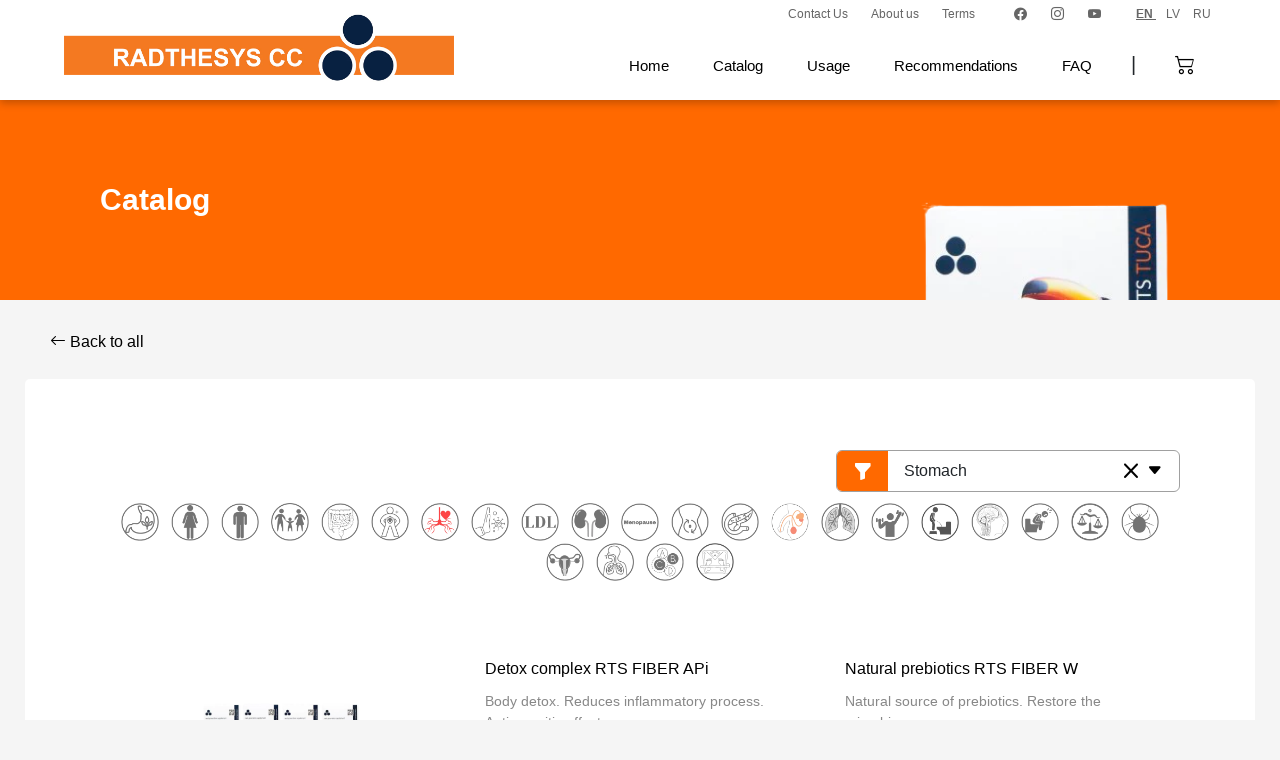

--- FILE ---
content_type: text/html; charset=utf-8
request_url: https://radthesyscc.com/collections/all/stomach
body_size: 17789
content:
<html>
    <head>


        <!-- Google tag (gtag.js) -->
        <script async src="https://www.googletagmanager.com/gtag/js?id=G-2K26LXXNVL"></script>
        <script>
          window.dataLayer = window.dataLayer || [];
          function gtag(){dataLayer.push(arguments);}
          gtag('js', new Date());
        
          gtag('config', 'G-2K26LXXNVL');
        </script>
      
        <!-- jQuery -->
        <script src="https://code.jquery.com/jquery-3.6.1.min.js" integrity="sha256-o88AwQnZB+VDvE9tvIXrMQaPlFFSUTR+nldQm1LuPXQ=" crossorigin="anonymous"></script>
        <!-- Bootstrap -->
        <link href="https://cdn.jsdelivr.net/npm/bootstrap@5.0.2/dist/css/bootstrap.min.css" rel="stylesheet">
        <script src="https://cdn.jsdelivr.net/npm/bootstrap@5.0.2/dist/js/bootstrap.bundle.min.js"></script>
        <link rel="stylesheet" href=
            "https://cdn.jsdelivr.net/npm/bootstrap-icons@1.5.0/font/bootstrap-icons.css" />

        <meta charset="utf-8">
        <meta http-equiv="X-UA-Compatible" content="IE=edge">
        <meta name="viewport" content="width=device-width,initial-scale=1">
        <meta name="theme-color" content="">
        <link rel="canonical" href="https://radthesyscc.com/collections/all/stomach">
        <link rel="preconnect" href="https://cdn.shopify.com" crossorigin>
          

        <!-- Global liquid assets -->
        <!-- Stylesheets -->
        <link href="//radthesyscc.com/cdn/shop/t/60/assets/styles.css?v=145162764606537868661754941560" rel="stylesheet" type="text/css" media="all" />
        <link href="//radthesyscc.com/cdn/shop/t/60/assets/alert.css?v=11567420262607818961754941561" rel="stylesheet" type="text/css" media="all" />
        <!-- Scripts -->
        <script src="//radthesyscc.com/cdn/shop/t/60/assets/alert.js?v=153286372937978424371754941562" type="text/javascript"></script>
        <script src="//radthesyscc.com/cdn/shop/t/60/assets/cart.js?v=104276419463508240341754941524" type="text/javascript"></script>

        <link rel="icon" type="image/x-icon" href="//radthesyscc.com/cdn/shop/files/Radthesys_CC.png?v=1678826138">
      
        <title>
            Products
 &ndash; tagged "stomach" &ndash; RTS FIBER</title>

        

        

        

<meta property="og:site_name" content="RTS FIBER">
<meta property="og:url" content="https://radthesyscc.com/collections/all/stomach">
<meta property="og:title" content="Products">
<meta property="og:type" content="website">
<meta property="og:description" content="Premium quality slow-aging dietary supplements for the whole family. Stay healthy, stay strong!"><meta property="og:image" content="http://radthesyscc.com/cdn/shop/files/Radthesys_cc_f9fab045-f7b6-45da-b76c-061246e52371.png?v=1678826493">
  <meta property="og:image:secure_url" content="https://radthesyscc.com/cdn/shop/files/Radthesys_cc_f9fab045-f7b6-45da-b76c-061246e52371.png?v=1678826493">
  <meta property="og:image:width" content="1000">
  <meta property="og:image:height" content="315">

        <!-- Shopify content -->
        <script>window.performance && window.performance.mark && window.performance.mark('shopify.content_for_header.start');</script><meta name="google-site-verification" content="rq4gXGTlyD5PUbd51cYMFDTjoFND5t20qnVSVx9Wg0k">
<meta id="shopify-digital-wallet" name="shopify-digital-wallet" content="/63497404637/digital_wallets/dialog">
<meta name="shopify-checkout-api-token" content="fb06b9c72276388819e65c8f36131179">
<meta id="in-context-paypal-metadata" data-shop-id="63497404637" data-venmo-supported="false" data-environment="production" data-locale="en_US" data-paypal-v4="true" data-currency="EUR">
<link rel="alternate" type="application/atom+xml" title="Feed" href="/collections/all/stomach.atom" />
<link rel="alternate" hreflang="x-default" href="https://radthesyscc.com/collections/all/stomach">
<link rel="alternate" hreflang="en" href="https://radthesyscc.com/collections/all/stomach">
<link rel="alternate" hreflang="lv" href="https://radthesyscc.com/lv/collections/all/stomach">
<link rel="alternate" hreflang="ru" href="https://radthesyscc.com/ru/collections/all/stomach">
<link rel="alternate" hreflang="en-EE" href="https://radthesyscc.com/en-ee/collections/all/stomach">
<link rel="alternate" hreflang="en-LT" href="https://radthesyscc.com/en-ee/collections/all/stomach">
<script async="async" src="/checkouts/internal/preloads.js?locale=en-LV"></script>
<script id="shopify-features" type="application/json">{"accessToken":"fb06b9c72276388819e65c8f36131179","betas":["rich-media-storefront-analytics"],"domain":"radthesyscc.com","predictiveSearch":true,"shopId":63497404637,"locale":"en"}</script>
<script>var Shopify = Shopify || {};
Shopify.shop = "rtsfiber1.myshopify.com";
Shopify.locale = "en";
Shopify.currency = {"active":"EUR","rate":"1.0"};
Shopify.country = "LV";
Shopify.theme = {"name":"Copy of 21 - Meklēšana","id":186222313803,"schema_name":null,"schema_version":null,"theme_store_id":null,"role":"main"};
Shopify.theme.handle = "null";
Shopify.theme.style = {"id":null,"handle":null};
Shopify.cdnHost = "radthesyscc.com/cdn";
Shopify.routes = Shopify.routes || {};
Shopify.routes.root = "/";</script>
<script type="module">!function(o){(o.Shopify=o.Shopify||{}).modules=!0}(window);</script>
<script>!function(o){function n(){var o=[];function n(){o.push(Array.prototype.slice.apply(arguments))}return n.q=o,n}var t=o.Shopify=o.Shopify||{};t.loadFeatures=n(),t.autoloadFeatures=n()}(window);</script>
<script id="shop-js-analytics" type="application/json">{"pageType":"collection"}</script>
<script defer="defer" async type="module" src="//radthesyscc.com/cdn/shopifycloud/shop-js/modules/v2/client.init-shop-cart-sync_BT-GjEfc.en.esm.js"></script>
<script defer="defer" async type="module" src="//radthesyscc.com/cdn/shopifycloud/shop-js/modules/v2/chunk.common_D58fp_Oc.esm.js"></script>
<script defer="defer" async type="module" src="//radthesyscc.com/cdn/shopifycloud/shop-js/modules/v2/chunk.modal_xMitdFEc.esm.js"></script>
<script type="module">
  await import("//radthesyscc.com/cdn/shopifycloud/shop-js/modules/v2/client.init-shop-cart-sync_BT-GjEfc.en.esm.js");
await import("//radthesyscc.com/cdn/shopifycloud/shop-js/modules/v2/chunk.common_D58fp_Oc.esm.js");
await import("//radthesyscc.com/cdn/shopifycloud/shop-js/modules/v2/chunk.modal_xMitdFEc.esm.js");

  window.Shopify.SignInWithShop?.initShopCartSync?.({"fedCMEnabled":true,"windoidEnabled":true});

</script>
<script id="__st">var __st={"a":63497404637,"offset":7200,"reqid":"24dc5325-6ab5-49d2-be3f-dd6f510401bf-1769278283","pageurl":"radthesyscc.com\/collections\/all\/stomach","u":"92a02bd6e2ab","p":"collection"};</script>
<script>window.ShopifyPaypalV4VisibilityTracking = true;</script>
<script id="captcha-bootstrap">!function(){'use strict';const t='contact',e='account',n='new_comment',o=[[t,t],['blogs',n],['comments',n],[t,'customer']],c=[[e,'customer_login'],[e,'guest_login'],[e,'recover_customer_password'],[e,'create_customer']],r=t=>t.map((([t,e])=>`form[action*='/${t}']:not([data-nocaptcha='true']) input[name='form_type'][value='${e}']`)).join(','),a=t=>()=>t?[...document.querySelectorAll(t)].map((t=>t.form)):[];function s(){const t=[...o],e=r(t);return a(e)}const i='password',u='form_key',d=['recaptcha-v3-token','g-recaptcha-response','h-captcha-response',i],f=()=>{try{return window.sessionStorage}catch{return}},m='__shopify_v',_=t=>t.elements[u];function p(t,e,n=!1){try{const o=window.sessionStorage,c=JSON.parse(o.getItem(e)),{data:r}=function(t){const{data:e,action:n}=t;return t[m]||n?{data:e,action:n}:{data:t,action:n}}(c);for(const[e,n]of Object.entries(r))t.elements[e]&&(t.elements[e].value=n);n&&o.removeItem(e)}catch(o){console.error('form repopulation failed',{error:o})}}const l='form_type',E='cptcha';function T(t){t.dataset[E]=!0}const w=window,h=w.document,L='Shopify',v='ce_forms',y='captcha';let A=!1;((t,e)=>{const n=(g='f06e6c50-85a8-45c8-87d0-21a2b65856fe',I='https://cdn.shopify.com/shopifycloud/storefront-forms-hcaptcha/ce_storefront_forms_captcha_hcaptcha.v1.5.2.iife.js',D={infoText:'Protected by hCaptcha',privacyText:'Privacy',termsText:'Terms'},(t,e,n)=>{const o=w[L][v],c=o.bindForm;if(c)return c(t,g,e,D).then(n);var r;o.q.push([[t,g,e,D],n]),r=I,A||(h.body.append(Object.assign(h.createElement('script'),{id:'captcha-provider',async:!0,src:r})),A=!0)});var g,I,D;w[L]=w[L]||{},w[L][v]=w[L][v]||{},w[L][v].q=[],w[L][y]=w[L][y]||{},w[L][y].protect=function(t,e){n(t,void 0,e),T(t)},Object.freeze(w[L][y]),function(t,e,n,w,h,L){const[v,y,A,g]=function(t,e,n){const i=e?o:[],u=t?c:[],d=[...i,...u],f=r(d),m=r(i),_=r(d.filter((([t,e])=>n.includes(e))));return[a(f),a(m),a(_),s()]}(w,h,L),I=t=>{const e=t.target;return e instanceof HTMLFormElement?e:e&&e.form},D=t=>v().includes(t);t.addEventListener('submit',(t=>{const e=I(t);if(!e)return;const n=D(e)&&!e.dataset.hcaptchaBound&&!e.dataset.recaptchaBound,o=_(e),c=g().includes(e)&&(!o||!o.value);(n||c)&&t.preventDefault(),c&&!n&&(function(t){try{if(!f())return;!function(t){const e=f();if(!e)return;const n=_(t);if(!n)return;const o=n.value;o&&e.removeItem(o)}(t);const e=Array.from(Array(32),(()=>Math.random().toString(36)[2])).join('');!function(t,e){_(t)||t.append(Object.assign(document.createElement('input'),{type:'hidden',name:u})),t.elements[u].value=e}(t,e),function(t,e){const n=f();if(!n)return;const o=[...t.querySelectorAll(`input[type='${i}']`)].map((({name:t})=>t)),c=[...d,...o],r={};for(const[a,s]of new FormData(t).entries())c.includes(a)||(r[a]=s);n.setItem(e,JSON.stringify({[m]:1,action:t.action,data:r}))}(t,e)}catch(e){console.error('failed to persist form',e)}}(e),e.submit())}));const S=(t,e)=>{t&&!t.dataset[E]&&(n(t,e.some((e=>e===t))),T(t))};for(const o of['focusin','change'])t.addEventListener(o,(t=>{const e=I(t);D(e)&&S(e,y())}));const B=e.get('form_key'),M=e.get(l),P=B&&M;t.addEventListener('DOMContentLoaded',(()=>{const t=y();if(P)for(const e of t)e.elements[l].value===M&&p(e,B);[...new Set([...A(),...v().filter((t=>'true'===t.dataset.shopifyCaptcha))])].forEach((e=>S(e,t)))}))}(h,new URLSearchParams(w.location.search),n,t,e,['guest_login'])})(!0,!0)}();</script>
<script integrity="sha256-4kQ18oKyAcykRKYeNunJcIwy7WH5gtpwJnB7kiuLZ1E=" data-source-attribution="shopify.loadfeatures" defer="defer" src="//radthesyscc.com/cdn/shopifycloud/storefront/assets/storefront/load_feature-a0a9edcb.js" crossorigin="anonymous"></script>
<script data-source-attribution="shopify.dynamic_checkout.dynamic.init">var Shopify=Shopify||{};Shopify.PaymentButton=Shopify.PaymentButton||{isStorefrontPortableWallets:!0,init:function(){window.Shopify.PaymentButton.init=function(){};var t=document.createElement("script");t.src="https://radthesyscc.com/cdn/shopifycloud/portable-wallets/latest/portable-wallets.en.js",t.type="module",document.head.appendChild(t)}};
</script>
<script data-source-attribution="shopify.dynamic_checkout.buyer_consent">
  function portableWalletsHideBuyerConsent(e){var t=document.getElementById("shopify-buyer-consent"),n=document.getElementById("shopify-subscription-policy-button");t&&n&&(t.classList.add("hidden"),t.setAttribute("aria-hidden","true"),n.removeEventListener("click",e))}function portableWalletsShowBuyerConsent(e){var t=document.getElementById("shopify-buyer-consent"),n=document.getElementById("shopify-subscription-policy-button");t&&n&&(t.classList.remove("hidden"),t.removeAttribute("aria-hidden"),n.addEventListener("click",e))}window.Shopify?.PaymentButton&&(window.Shopify.PaymentButton.hideBuyerConsent=portableWalletsHideBuyerConsent,window.Shopify.PaymentButton.showBuyerConsent=portableWalletsShowBuyerConsent);
</script>
<script data-source-attribution="shopify.dynamic_checkout.cart.bootstrap">document.addEventListener("DOMContentLoaded",(function(){function t(){return document.querySelector("shopify-accelerated-checkout-cart, shopify-accelerated-checkout")}if(t())Shopify.PaymentButton.init();else{new MutationObserver((function(e,n){t()&&(Shopify.PaymentButton.init(),n.disconnect())})).observe(document.body,{childList:!0,subtree:!0})}}));
</script>
<script id='scb4127' type='text/javascript' async='' src='https://radthesyscc.com/cdn/shopifycloud/privacy-banner/storefront-banner.js'></script><link id="shopify-accelerated-checkout-styles" rel="stylesheet" media="screen" href="https://radthesyscc.com/cdn/shopifycloud/portable-wallets/latest/accelerated-checkout-backwards-compat.css" crossorigin="anonymous">
<style id="shopify-accelerated-checkout-cart">
        #shopify-buyer-consent {
  margin-top: 1em;
  display: inline-block;
  width: 100%;
}

#shopify-buyer-consent.hidden {
  display: none;
}

#shopify-subscription-policy-button {
  background: none;
  border: none;
  padding: 0;
  text-decoration: underline;
  font-size: inherit;
  cursor: pointer;
}

#shopify-subscription-policy-button::before {
  box-shadow: none;
}

      </style>

<script>window.performance && window.performance.mark && window.performance.mark('shopify.content_for_header.end');</script>
        <!-- Hotjar Tracking Code for my site -->
<script>
    (function(h,o,t,j,a,r){
        h.hj=h.hj||function(){(h.hj.q=h.hj.q||[]).push(arguments)};
        h._hjSettings={hjid:3412482,hjsv:6};
        a=o.getElementsByTagName('head')[0];
        r=o.createElement('script');r.async=1;
        r.src=t+h._hjSettings.hjid+j+h._hjSettings.hjsv;
        a.appendChild(r);
    })(window,document,'https://static.hotjar.com/c/hotjar-','.js?sv=');
</script>

      <!-- Facebook pixel -->
      <script>
      !function(f,b,e,v,n,t,s)
      {if(f.fbq)return;n=f.fbq=function(){n.callMethod?
      n.callMethod.apply(n,arguments):n.queue.push(arguments)};
      if(!f._fbq)f._fbq=n;n.push=n;n.loaded=!0;n.version='2.0';
      n.queue=[];t=b.createElement(e);t.async=!0;
      t.src=v;s=b.getElementsByTagName(e)[0];
      s.parentNode.insertBefore(t,s)}(window,document,'script',
      'https://connect.facebook.net/en_US/fbevents.js');
      fbq('init', '137955396050177'); 
      fbq('track', 'PageView');
      </script>
      <noscript>
      <img height="1" width="1" 
      src="https://www.facebook.com/tr?id=137955396050177&ev=PageView
      &noscript=1"/>
      </noscript>
    <link href="https://monorail-edge.shopifysvc.com" rel="dns-prefetch">
<script>(function(){if ("sendBeacon" in navigator && "performance" in window) {try {var session_token_from_headers = performance.getEntriesByType('navigation')[0].serverTiming.find(x => x.name == '_s').description;} catch {var session_token_from_headers = undefined;}var session_cookie_matches = document.cookie.match(/_shopify_s=([^;]*)/);var session_token_from_cookie = session_cookie_matches && session_cookie_matches.length === 2 ? session_cookie_matches[1] : "";var session_token = session_token_from_headers || session_token_from_cookie || "";function handle_abandonment_event(e) {var entries = performance.getEntries().filter(function(entry) {return /monorail-edge.shopifysvc.com/.test(entry.name);});if (!window.abandonment_tracked && entries.length === 0) {window.abandonment_tracked = true;var currentMs = Date.now();var navigation_start = performance.timing.navigationStart;var payload = {shop_id: 63497404637,url: window.location.href,navigation_start,duration: currentMs - navigation_start,session_token,page_type: "collection"};window.navigator.sendBeacon("https://monorail-edge.shopifysvc.com/v1/produce", JSON.stringify({schema_id: "online_store_buyer_site_abandonment/1.1",payload: payload,metadata: {event_created_at_ms: currentMs,event_sent_at_ms: currentMs}}));}}window.addEventListener('pagehide', handle_abandonment_event);}}());</script>
<script id="web-pixels-manager-setup">(function e(e,d,r,n,o){if(void 0===o&&(o={}),!Boolean(null===(a=null===(i=window.Shopify)||void 0===i?void 0:i.analytics)||void 0===a?void 0:a.replayQueue)){var i,a;window.Shopify=window.Shopify||{};var t=window.Shopify;t.analytics=t.analytics||{};var s=t.analytics;s.replayQueue=[],s.publish=function(e,d,r){return s.replayQueue.push([e,d,r]),!0};try{self.performance.mark("wpm:start")}catch(e){}var l=function(){var e={modern:/Edge?\/(1{2}[4-9]|1[2-9]\d|[2-9]\d{2}|\d{4,})\.\d+(\.\d+|)|Firefox\/(1{2}[4-9]|1[2-9]\d|[2-9]\d{2}|\d{4,})\.\d+(\.\d+|)|Chrom(ium|e)\/(9{2}|\d{3,})\.\d+(\.\d+|)|(Maci|X1{2}).+ Version\/(15\.\d+|(1[6-9]|[2-9]\d|\d{3,})\.\d+)([,.]\d+|)( \(\w+\)|)( Mobile\/\w+|) Safari\/|Chrome.+OPR\/(9{2}|\d{3,})\.\d+\.\d+|(CPU[ +]OS|iPhone[ +]OS|CPU[ +]iPhone|CPU IPhone OS|CPU iPad OS)[ +]+(15[._]\d+|(1[6-9]|[2-9]\d|\d{3,})[._]\d+)([._]\d+|)|Android:?[ /-](13[3-9]|1[4-9]\d|[2-9]\d{2}|\d{4,})(\.\d+|)(\.\d+|)|Android.+Firefox\/(13[5-9]|1[4-9]\d|[2-9]\d{2}|\d{4,})\.\d+(\.\d+|)|Android.+Chrom(ium|e)\/(13[3-9]|1[4-9]\d|[2-9]\d{2}|\d{4,})\.\d+(\.\d+|)|SamsungBrowser\/([2-9]\d|\d{3,})\.\d+/,legacy:/Edge?\/(1[6-9]|[2-9]\d|\d{3,})\.\d+(\.\d+|)|Firefox\/(5[4-9]|[6-9]\d|\d{3,})\.\d+(\.\d+|)|Chrom(ium|e)\/(5[1-9]|[6-9]\d|\d{3,})\.\d+(\.\d+|)([\d.]+$|.*Safari\/(?![\d.]+ Edge\/[\d.]+$))|(Maci|X1{2}).+ Version\/(10\.\d+|(1[1-9]|[2-9]\d|\d{3,})\.\d+)([,.]\d+|)( \(\w+\)|)( Mobile\/\w+|) Safari\/|Chrome.+OPR\/(3[89]|[4-9]\d|\d{3,})\.\d+\.\d+|(CPU[ +]OS|iPhone[ +]OS|CPU[ +]iPhone|CPU IPhone OS|CPU iPad OS)[ +]+(10[._]\d+|(1[1-9]|[2-9]\d|\d{3,})[._]\d+)([._]\d+|)|Android:?[ /-](13[3-9]|1[4-9]\d|[2-9]\d{2}|\d{4,})(\.\d+|)(\.\d+|)|Mobile Safari.+OPR\/([89]\d|\d{3,})\.\d+\.\d+|Android.+Firefox\/(13[5-9]|1[4-9]\d|[2-9]\d{2}|\d{4,})\.\d+(\.\d+|)|Android.+Chrom(ium|e)\/(13[3-9]|1[4-9]\d|[2-9]\d{2}|\d{4,})\.\d+(\.\d+|)|Android.+(UC? ?Browser|UCWEB|U3)[ /]?(15\.([5-9]|\d{2,})|(1[6-9]|[2-9]\d|\d{3,})\.\d+)\.\d+|SamsungBrowser\/(5\.\d+|([6-9]|\d{2,})\.\d+)|Android.+MQ{2}Browser\/(14(\.(9|\d{2,})|)|(1[5-9]|[2-9]\d|\d{3,})(\.\d+|))(\.\d+|)|K[Aa][Ii]OS\/(3\.\d+|([4-9]|\d{2,})\.\d+)(\.\d+|)/},d=e.modern,r=e.legacy,n=navigator.userAgent;return n.match(d)?"modern":n.match(r)?"legacy":"unknown"}(),u="modern"===l?"modern":"legacy",c=(null!=n?n:{modern:"",legacy:""})[u],f=function(e){return[e.baseUrl,"/wpm","/b",e.hashVersion,"modern"===e.buildTarget?"m":"l",".js"].join("")}({baseUrl:d,hashVersion:r,buildTarget:u}),m=function(e){var d=e.version,r=e.bundleTarget,n=e.surface,o=e.pageUrl,i=e.monorailEndpoint;return{emit:function(e){var a=e.status,t=e.errorMsg,s=(new Date).getTime(),l=JSON.stringify({metadata:{event_sent_at_ms:s},events:[{schema_id:"web_pixels_manager_load/3.1",payload:{version:d,bundle_target:r,page_url:o,status:a,surface:n,error_msg:t},metadata:{event_created_at_ms:s}}]});if(!i)return console&&console.warn&&console.warn("[Web Pixels Manager] No Monorail endpoint provided, skipping logging."),!1;try{return self.navigator.sendBeacon.bind(self.navigator)(i,l)}catch(e){}var u=new XMLHttpRequest;try{return u.open("POST",i,!0),u.setRequestHeader("Content-Type","text/plain"),u.send(l),!0}catch(e){return console&&console.warn&&console.warn("[Web Pixels Manager] Got an unhandled error while logging to Monorail."),!1}}}}({version:r,bundleTarget:l,surface:e.surface,pageUrl:self.location.href,monorailEndpoint:e.monorailEndpoint});try{o.browserTarget=l,function(e){var d=e.src,r=e.async,n=void 0===r||r,o=e.onload,i=e.onerror,a=e.sri,t=e.scriptDataAttributes,s=void 0===t?{}:t,l=document.createElement("script"),u=document.querySelector("head"),c=document.querySelector("body");if(l.async=n,l.src=d,a&&(l.integrity=a,l.crossOrigin="anonymous"),s)for(var f in s)if(Object.prototype.hasOwnProperty.call(s,f))try{l.dataset[f]=s[f]}catch(e){}if(o&&l.addEventListener("load",o),i&&l.addEventListener("error",i),u)u.appendChild(l);else{if(!c)throw new Error("Did not find a head or body element to append the script");c.appendChild(l)}}({src:f,async:!0,onload:function(){if(!function(){var e,d;return Boolean(null===(d=null===(e=window.Shopify)||void 0===e?void 0:e.analytics)||void 0===d?void 0:d.initialized)}()){var d=window.webPixelsManager.init(e)||void 0;if(d){var r=window.Shopify.analytics;r.replayQueue.forEach((function(e){var r=e[0],n=e[1],o=e[2];d.publishCustomEvent(r,n,o)})),r.replayQueue=[],r.publish=d.publishCustomEvent,r.visitor=d.visitor,r.initialized=!0}}},onerror:function(){return m.emit({status:"failed",errorMsg:"".concat(f," has failed to load")})},sri:function(e){var d=/^sha384-[A-Za-z0-9+/=]+$/;return"string"==typeof e&&d.test(e)}(c)?c:"",scriptDataAttributes:o}),m.emit({status:"loading"})}catch(e){m.emit({status:"failed",errorMsg:(null==e?void 0:e.message)||"Unknown error"})}}})({shopId: 63497404637,storefrontBaseUrl: "https://radthesyscc.com",extensionsBaseUrl: "https://extensions.shopifycdn.com/cdn/shopifycloud/web-pixels-manager",monorailEndpoint: "https://monorail-edge.shopifysvc.com/unstable/produce_batch",surface: "storefront-renderer",enabledBetaFlags: ["2dca8a86"],webPixelsConfigList: [{"id":"902365515","configuration":"{\"config\":\"{\\\"pixel_id\\\":\\\"G-2K26LXXNVL\\\",\\\"gtag_events\\\":[{\\\"type\\\":\\\"begin_checkout\\\",\\\"action_label\\\":\\\"G-2K26LXXNVL\\\"},{\\\"type\\\":\\\"search\\\",\\\"action_label\\\":\\\"G-2K26LXXNVL\\\"},{\\\"type\\\":\\\"view_item\\\",\\\"action_label\\\":[\\\"G-2K26LXXNVL\\\",\\\"MC-ZEHG3TN8CE\\\"]},{\\\"type\\\":\\\"purchase\\\",\\\"action_label\\\":[\\\"G-2K26LXXNVL\\\",\\\"MC-ZEHG3TN8CE\\\"]},{\\\"type\\\":\\\"page_view\\\",\\\"action_label\\\":[\\\"G-2K26LXXNVL\\\",\\\"MC-ZEHG3TN8CE\\\"]},{\\\"type\\\":\\\"add_payment_info\\\",\\\"action_label\\\":\\\"G-2K26LXXNVL\\\"},{\\\"type\\\":\\\"add_to_cart\\\",\\\"action_label\\\":\\\"G-2K26LXXNVL\\\"}],\\\"enable_monitoring_mode\\\":false}\"}","eventPayloadVersion":"v1","runtimeContext":"OPEN","scriptVersion":"b2a88bafab3e21179ed38636efcd8a93","type":"APP","apiClientId":1780363,"privacyPurposes":[],"dataSharingAdjustments":{"protectedCustomerApprovalScopes":["read_customer_address","read_customer_email","read_customer_name","read_customer_personal_data","read_customer_phone"]}},{"id":"shopify-app-pixel","configuration":"{}","eventPayloadVersion":"v1","runtimeContext":"STRICT","scriptVersion":"0450","apiClientId":"shopify-pixel","type":"APP","privacyPurposes":["ANALYTICS","MARKETING"]},{"id":"shopify-custom-pixel","eventPayloadVersion":"v1","runtimeContext":"LAX","scriptVersion":"0450","apiClientId":"shopify-pixel","type":"CUSTOM","privacyPurposes":["ANALYTICS","MARKETING"]}],isMerchantRequest: false,initData: {"shop":{"name":"RTS FIBER","paymentSettings":{"currencyCode":"EUR"},"myshopifyDomain":"rtsfiber1.myshopify.com","countryCode":"EE","storefrontUrl":"https:\/\/radthesyscc.com"},"customer":null,"cart":null,"checkout":null,"productVariants":[],"purchasingCompany":null},},"https://radthesyscc.com/cdn","fcfee988w5aeb613cpc8e4bc33m6693e112",{"modern":"","legacy":""},{"shopId":"63497404637","storefrontBaseUrl":"https:\/\/radthesyscc.com","extensionBaseUrl":"https:\/\/extensions.shopifycdn.com\/cdn\/shopifycloud\/web-pixels-manager","surface":"storefront-renderer","enabledBetaFlags":"[\"2dca8a86\"]","isMerchantRequest":"false","hashVersion":"fcfee988w5aeb613cpc8e4bc33m6693e112","publish":"custom","events":"[[\"page_viewed\",{}],[\"collection_viewed\",{\"collection\":{\"id\":\"\",\"title\":\"Products\",\"productVariants\":[{\"price\":{\"amount\":110.0,\"currencyCode\":\"EUR\"},\"product\":{\"title\":\"Balanced dietary fiber RTS FIBER\",\"vendor\":\"RADTHESYS CC\",\"id\":\"7958970892509\",\"untranslatedTitle\":\"Balanced dietary fiber RTS FIBER\",\"url\":\"\/products\/dietary-fiber-best-immunity-booster-rts-fiber\",\"type\":\"Dietary fiber\"},\"id\":\"43590569558237\",\"image\":{\"src\":\"\/\/radthesyscc.com\/cdn\/shop\/products\/RTSFIBER.webp?v=1680446236\"},\"sku\":\"\",\"title\":\"Default Title\",\"untranslatedTitle\":\"Default Title\"},{\"price\":{\"amount\":35.0,\"currencyCode\":\"EUR\"},\"product\":{\"title\":\"Detox complex RTS FIBER APi\",\"vendor\":\"RADTHESYS CC\",\"id\":\"7958945005789\",\"untranslatedTitle\":\"Detox complex RTS FIBER APi\",\"url\":\"\/products\/rts-api-body-detox-and-immunity\",\"type\":\"Dietary fiber - herbal mix\"},\"id\":\"43590538199261\",\"image\":{\"src\":\"\/\/radthesyscc.com\/cdn\/shop\/products\/RTSFIBERAPI.webp?v=1680445930\"},\"sku\":\"\",\"title\":\"Default Title\",\"untranslatedTitle\":\"Default Title\"},{\"price\":{\"amount\":25.0,\"currencyCode\":\"EUR\"},\"product\":{\"title\":\"Natural prebiotics RTS FIBER W\",\"vendor\":\"RADTHESYS CC\",\"id\":\"7957379416285\",\"untranslatedTitle\":\"Natural prebiotics RTS FIBER W\",\"url\":\"\/products\/rts-fiber-w-fiber-for-gut-microbiome\",\"type\":\"Dietary fiber for microbioma\"},\"id\":\"43587938975965\",\"image\":{\"src\":\"\/\/radthesyscc.com\/cdn\/shop\/files\/SkiedrvielasRTSFIBERW.webp?v=1708887268\"},\"sku\":\"\",\"title\":\"Default Title\",\"untranslatedTitle\":\"Default Title\"},{\"price\":{\"amount\":30.5,\"currencyCode\":\"EUR\"},\"product\":{\"title\":\"Strengthens immunity RTS FIBER IMc\",\"vendor\":\"RADTHESYS CC\",\"id\":\"7958979084509\",\"untranslatedTitle\":\"Strengthens immunity RTS FIBER IMc\",\"url\":\"\/products\/reduces-respiratory-infections-rts-fiber-imc-with-turmeric\",\"type\":\"Dietary fiber with turmeric\"},\"id\":\"43590577815773\",\"image\":{\"src\":\"\/\/radthesyscc.com\/cdn\/shop\/files\/RTSFIBERIMc.webp?v=1697483562\"},\"sku\":\"\",\"title\":\"Default Title\",\"untranslatedTitle\":\"Default Title\"}]}}]]"});</script><script>
  window.ShopifyAnalytics = window.ShopifyAnalytics || {};
  window.ShopifyAnalytics.meta = window.ShopifyAnalytics.meta || {};
  window.ShopifyAnalytics.meta.currency = 'EUR';
  var meta = {"products":[{"id":7958970892509,"gid":"gid:\/\/shopify\/Product\/7958970892509","vendor":"RADTHESYS CC","type":"Dietary fiber","handle":"dietary-fiber-best-immunity-booster-rts-fiber","variants":[{"id":43590569558237,"price":11000,"name":"Balanced dietary fiber RTS FIBER","public_title":null,"sku":""}],"remote":false},{"id":7958945005789,"gid":"gid:\/\/shopify\/Product\/7958945005789","vendor":"RADTHESYS CC","type":"Dietary fiber - herbal mix","handle":"rts-api-body-detox-and-immunity","variants":[{"id":43590538199261,"price":3500,"name":"Detox complex RTS FIBER APi","public_title":null,"sku":""}],"remote":false},{"id":7957379416285,"gid":"gid:\/\/shopify\/Product\/7957379416285","vendor":"RADTHESYS CC","type":"Dietary fiber for microbioma","handle":"rts-fiber-w-fiber-for-gut-microbiome","variants":[{"id":43587938975965,"price":2500,"name":"Natural prebiotics RTS FIBER W","public_title":null,"sku":""}],"remote":false},{"id":7958979084509,"gid":"gid:\/\/shopify\/Product\/7958979084509","vendor":"RADTHESYS CC","type":"Dietary fiber with turmeric","handle":"reduces-respiratory-infections-rts-fiber-imc-with-turmeric","variants":[{"id":43590577815773,"price":3050,"name":"Strengthens immunity RTS FIBER IMc","public_title":null,"sku":""}],"remote":false}],"page":{"pageType":"collection","requestId":"24dc5325-6ab5-49d2-be3f-dd6f510401bf-1769278283"}};
  for (var attr in meta) {
    window.ShopifyAnalytics.meta[attr] = meta[attr];
  }
</script>
<script class="analytics">
  (function () {
    var customDocumentWrite = function(content) {
      var jquery = null;

      if (window.jQuery) {
        jquery = window.jQuery;
      } else if (window.Checkout && window.Checkout.$) {
        jquery = window.Checkout.$;
      }

      if (jquery) {
        jquery('body').append(content);
      }
    };

    var hasLoggedConversion = function(token) {
      if (token) {
        return document.cookie.indexOf('loggedConversion=' + token) !== -1;
      }
      return false;
    }

    var setCookieIfConversion = function(token) {
      if (token) {
        var twoMonthsFromNow = new Date(Date.now());
        twoMonthsFromNow.setMonth(twoMonthsFromNow.getMonth() + 2);

        document.cookie = 'loggedConversion=' + token + '; expires=' + twoMonthsFromNow;
      }
    }

    var trekkie = window.ShopifyAnalytics.lib = window.trekkie = window.trekkie || [];
    if (trekkie.integrations) {
      return;
    }
    trekkie.methods = [
      'identify',
      'page',
      'ready',
      'track',
      'trackForm',
      'trackLink'
    ];
    trekkie.factory = function(method) {
      return function() {
        var args = Array.prototype.slice.call(arguments);
        args.unshift(method);
        trekkie.push(args);
        return trekkie;
      };
    };
    for (var i = 0; i < trekkie.methods.length; i++) {
      var key = trekkie.methods[i];
      trekkie[key] = trekkie.factory(key);
    }
    trekkie.load = function(config) {
      trekkie.config = config || {};
      trekkie.config.initialDocumentCookie = document.cookie;
      var first = document.getElementsByTagName('script')[0];
      var script = document.createElement('script');
      script.type = 'text/javascript';
      script.onerror = function(e) {
        var scriptFallback = document.createElement('script');
        scriptFallback.type = 'text/javascript';
        scriptFallback.onerror = function(error) {
                var Monorail = {
      produce: function produce(monorailDomain, schemaId, payload) {
        var currentMs = new Date().getTime();
        var event = {
          schema_id: schemaId,
          payload: payload,
          metadata: {
            event_created_at_ms: currentMs,
            event_sent_at_ms: currentMs
          }
        };
        return Monorail.sendRequest("https://" + monorailDomain + "/v1/produce", JSON.stringify(event));
      },
      sendRequest: function sendRequest(endpointUrl, payload) {
        // Try the sendBeacon API
        if (window && window.navigator && typeof window.navigator.sendBeacon === 'function' && typeof window.Blob === 'function' && !Monorail.isIos12()) {
          var blobData = new window.Blob([payload], {
            type: 'text/plain'
          });

          if (window.navigator.sendBeacon(endpointUrl, blobData)) {
            return true;
          } // sendBeacon was not successful

        } // XHR beacon

        var xhr = new XMLHttpRequest();

        try {
          xhr.open('POST', endpointUrl);
          xhr.setRequestHeader('Content-Type', 'text/plain');
          xhr.send(payload);
        } catch (e) {
          console.log(e);
        }

        return false;
      },
      isIos12: function isIos12() {
        return window.navigator.userAgent.lastIndexOf('iPhone; CPU iPhone OS 12_') !== -1 || window.navigator.userAgent.lastIndexOf('iPad; CPU OS 12_') !== -1;
      }
    };
    Monorail.produce('monorail-edge.shopifysvc.com',
      'trekkie_storefront_load_errors/1.1',
      {shop_id: 63497404637,
      theme_id: 186222313803,
      app_name: "storefront",
      context_url: window.location.href,
      source_url: "//radthesyscc.com/cdn/s/trekkie.storefront.8d95595f799fbf7e1d32231b9a28fd43b70c67d3.min.js"});

        };
        scriptFallback.async = true;
        scriptFallback.src = '//radthesyscc.com/cdn/s/trekkie.storefront.8d95595f799fbf7e1d32231b9a28fd43b70c67d3.min.js';
        first.parentNode.insertBefore(scriptFallback, first);
      };
      script.async = true;
      script.src = '//radthesyscc.com/cdn/s/trekkie.storefront.8d95595f799fbf7e1d32231b9a28fd43b70c67d3.min.js';
      first.parentNode.insertBefore(script, first);
    };
    trekkie.load(
      {"Trekkie":{"appName":"storefront","development":false,"defaultAttributes":{"shopId":63497404637,"isMerchantRequest":null,"themeId":186222313803,"themeCityHash":"9756058737313293005","contentLanguage":"en","currency":"EUR","eventMetadataId":"76e8e7e4-c767-4192-a1e7-4f408d0a3a46"},"isServerSideCookieWritingEnabled":true,"monorailRegion":"shop_domain","enabledBetaFlags":["65f19447"]},"Session Attribution":{},"S2S":{"facebookCapiEnabled":false,"source":"trekkie-storefront-renderer","apiClientId":580111}}
    );

    var loaded = false;
    trekkie.ready(function() {
      if (loaded) return;
      loaded = true;

      window.ShopifyAnalytics.lib = window.trekkie;

      var originalDocumentWrite = document.write;
      document.write = customDocumentWrite;
      try { window.ShopifyAnalytics.merchantGoogleAnalytics.call(this); } catch(error) {};
      document.write = originalDocumentWrite;

      window.ShopifyAnalytics.lib.page(null,{"pageType":"collection","requestId":"24dc5325-6ab5-49d2-be3f-dd6f510401bf-1769278283","shopifyEmitted":true});

      var match = window.location.pathname.match(/checkouts\/(.+)\/(thank_you|post_purchase)/)
      var token = match? match[1]: undefined;
      if (!hasLoggedConversion(token)) {
        setCookieIfConversion(token);
        window.ShopifyAnalytics.lib.track("Viewed Product Category",{"currency":"EUR","category":"Collection: all","collectionName":"all","nonInteraction":true},undefined,undefined,{"shopifyEmitted":true});
      }
    });


        var eventsListenerScript = document.createElement('script');
        eventsListenerScript.async = true;
        eventsListenerScript.src = "//radthesyscc.com/cdn/shopifycloud/storefront/assets/shop_events_listener-3da45d37.js";
        document.getElementsByTagName('head')[0].appendChild(eventsListenerScript);

})();</script>
<script
  defer
  src="https://radthesyscc.com/cdn/shopifycloud/perf-kit/shopify-perf-kit-3.0.4.min.js"
  data-application="storefront-renderer"
  data-shop-id="63497404637"
  data-render-region="gcp-us-east1"
  data-page-type="collection"
  data-theme-instance-id="186222313803"
  data-theme-name=""
  data-theme-version=""
  data-monorail-region="shop_domain"
  data-resource-timing-sampling-rate="10"
  data-shs="true"
  data-shs-beacon="true"
  data-shs-export-with-fetch="true"
  data-shs-logs-sample-rate="1"
  data-shs-beacon-endpoint="https://radthesyscc.com/api/collect"
></script>
</head>
    <body>
        <div id="alert-box">
    <span class="info">
        <i class="bi bi-info-circle"></i>
        <span class="alert-message"></span>
    </span>
    
    <span class="alert-right" onclick="closeAlertBox()">
        <i id="close-alert-btn" class="bi bi-x-lg"></i>
    </span>
</div>

        <div id="shopify-section-header" class="shopify-section"><!-- Styles -->
<link href="//radthesyscc.com/cdn/shop/t/60/assets/header.css?v=116925255435980480351754941551" rel="stylesheet" type="text/css" media="all" />
<!-- Scripts -->
<script src="//radthesyscc.com/cdn/shop/t/60/assets/header.js?v=25866147833778312431754941539" type="text/javascript"></script>

<header id="desktop-header">
    <!-- Logo -->
    <div class="logo-container">
        <a href="/">
            <img style="width:390px"
                loading="eager"
                src="//radthesyscc.com/cdn/shop/files/Radthesyscc_logo.png?v=1647454050"
                alt="RADTHESYS CC">
        </a>
    </div>
    <!-- Navigation -->
    <div class="navigation">
        <!-- Top nav -->
        <div class="top-nav">
            <!-- Links unrealted to products -->
            <ul class="misc-nav">
                
                    <li>
                        <a href="/pages/contact" class="rts-dim-nav-link">
                            Contact Us
                        </a>
                    </li>
                
                    <li>
                        <a href="/pages/health-about-us" class="rts-dim-nav-link">
                            About us
                        </a>
                    </li>
                
                    <li>
                        <a href="/pages/terms" class="rts-dim-nav-link">
                            Terms
                        </a>
                    </li>
                
            </ul>
            <!-- Links to social media -->
            <span class="social-media-list">
                
                
                    <a href="https://www.facebook.com/radthesyscc/" class="rts-dim-nav-link">
                        <i class="bi bi-facebook"></i>
                    </a>
                
                
                
                    <a href="https://www.instagram.com/rts_fiber" class="rts-dim-nav-link">
                        <i class="bi bi-instagram"></i>
                    </a>
                
                
                
                    <a href="https://www.youtube.com/channel/UCYF2IKqgpMupBJ_X7KES4bg" class="rts-dim-nav-link">
                        <i class="bi bi-youtube"></i>
                    </a>
                
            </span>
            <!-- Localization/language form -->
            <localization-form>
                <form method="post" action="/localization" id="localization_form" accept-charset="UTF-8" class="shopify-localization-form" enctype="multipart/form-data"><input type="hidden" name="form_type" value="localization" /><input type="hidden" name="utf8" value="✓" /><input type="hidden" name="_method" value="put" /><input type="hidden" name="return_to" value="/collections/all/stomach" />
                    <!-- Language selector -->
                    <span class="lang-list">
                        <ul>
                            
                            
                                <li class="rts-dim-nav-link
                                    
                                        active-lang
                                    
                                    " data-value="en">
                                    en
                                </li>
                            
                                <li class="rts-dim-nav-link
                                    
                                    " data-value="lv">
                                    lv
                                </li>
                            
                                <li class="rts-dim-nav-link
                                    
                                    " data-value="ru">
                                    ru
                                </li>
                            
                        </ul>
                    </span>
                    <input type="hidden" name="language_code" value="en">
                </form>
            </localization-form>
        </div>
        <!-- Main nav -->
        <div class="main-nav">
            <nav>
                <!-- Mains links -->
                <ul class="main-link-list">
                    
                    
                        <li>
                            <a href="/" class="rts-nav-link">
                                Home
                            </a>
                        </li>
                    
                        <li>
                            <a href="/collections/all" class="rts-nav-link">
                                Catalog
                            </a>
                        </li>
                    
                        <li>
                            <a href="/pages/how-to-make-rts-fiber-drink" class="rts-nav-link">
                                Usage
                            </a>
                        </li>
                    
                        <li>
                            <a href="/blogs/recommendations" class="rts-nav-link">
                                Recommendations
                            </a>
                        </li>
                    
                        <li>
                            <a href="/pages/faq" class="rts-nav-link">
                                FAQ
                            </a>
                        </li>
                    
                </ul>
                <span class="separator">|</span>
                <!-- Main icon links-->
                <ul class="main-link-list-icons">
                    <li>
                        <a href="/cart" class="rts-nav-link relative">
                            <i class="bi bi-cart2"></i>
                            
                            <span class="cart-item-counter badge rounded-pill badge-notification"
                                    
                                        style="display:none"
                                    
                                >
                                0
                            </span>
                        </a>
                    </li>
                </ul>
            </nav>
        </div>
    </div>
</header>

<header id="mobile-header">
    <!-- Menu -->
    <span class="rts-nav-link" onclick="toggleMenu()">
        <i class="bi bi-list"></i>
    </span>
    <div id="header-menu" class="menu">
        <!-- Localization/language form -->
        <localization-form>
            <form method="post" action="/localization" id="localization_form" accept-charset="UTF-8" class="shopify-localization-form" enctype="multipart/form-data"><input type="hidden" name="form_type" value="localization" /><input type="hidden" name="utf8" value="✓" /><input type="hidden" name="_method" value="put" /><input type="hidden" name="return_to" value="/collections/all/stomach" />
                <!-- Language selector -->
                <span class="lang-list">
                    <ul>
                        
                        
                            <li class="
                                
                                    active-lang
                                
                                " data-value="en">
                                en
                            </li>
                        
                            <li class="
                                
                                " data-value="lv">
                                lv
                            </li>
                        
                            <li class="
                                
                                " data-value="ru">
                                ru
                            </li>
                        
                    </ul>
                </span>
                <input type="hidden" name="language_code" value="en">
            </form>
        </localization-form>
        <!-- Main nav -->
        <div class="main-nav">
            <nav>
                <!-- Mains links -->
                <ul class="main-link-list">
                    
                    
                        <li>
                            <a style="display:inline-block;width:100%" href="/">
                                Home
                            </a>
                        </li>
                    
                        <li>
                            <a style="display:inline-block;width:100%" href="/collections/all">
                                Catalog
                            </a>
                        </li>
                    
                        <li>
                            <a style="display:inline-block;width:100%" href="/pages/how-to-make-rts-fiber-drink">
                                Usage
                            </a>
                        </li>
                    
                        <li>
                            <a style="display:inline-block;width:100%" href="/blogs/recommendations">
                                Recommendations
                            </a>
                        </li>
                    
                        <li>
                            <a style="display:inline-block;width:100%" href="/pages/faq">
                                FAQ
                            </a>
                        </li>
                    
                </ul>
            </nav>
        </div>
        <!-- Links unrealted to product -->
        <ul class="misc-nav">
            
                <li>
                    <a href="/pages/contact">
                        Contact Us
                    </a>
                </li>
            
                <li>
                    <a href="/pages/health-about-us">
                        About us
                    </a>
                </li>
            
                <li>
                    <a href="/pages/terms">
                        Terms
                    </a>
                </li>
            
        </ul>
        <!-- Link to social media -->
        <span class="social-media-list">
            
            
                <a href="https://www.facebook.com/radthesyscc/">
                    <i class="bi bi-facebook"></i>
                </a>
            
            
            
                <a href="https://www.instagram.com/rts_fiber">
                    <i class="bi bi-instagram"></i>
                </a>
            
            
            
                <a href="https://www.youtube.com/channel/UCYF2IKqgpMupBJ_X7KES4bg">
                    <i class="bi bi-youtube"></i>
                </a>
            
        </span>
    </div>
    <!-- Logo -->
    <div class="logo-container">
        <a href="/">
            <img src="//radthesyscc.com/cdn/shop/files/Radthesyscc_logo.png?v=1647454050"
                style="width:390px"
                loading="eager" 
                alt="RADTHESYS CC">
        </a>
    </div>
    <!-- Cart -->
    <a href="/cart" class="rts-nav-link relative">
        <i class="bi bi-cart2"></i>
        
        <span class="cart-item-counter badge rounded-pill badge-notification"
                
                    style="display:none"
                
            >
            0
        </span>
    </a>
</header>

<section class="header-void">
</section>

<script>
    refreshCartItemCount();
</script>

<style data-shopify>
    @media (orientation:portrait) {
        .lang-list {
            color: #ffffff;
        }

        .main-link-list li {
            border-color: #0c2340;
        }

            .main-link-list li::hover {
                color: #ffffff;
            }
        
        .main-nav {
            background-color: #0c2540;
            color: #ffffff;
        }

        .menu {
            background-color: #0c2340;
            border-color: #ffffff;
            color: #ffffff;
        }

        .social-media-list a {
            color: #ffffff;
        }
    }
</style>


</div>
        <div id="shopify-section-template--26142599610699__b3708158-e6e9-4219-93c8-a9bdd80a564f" class="shopify-section"><link href="//radthesyscc.com/cdn/shop/t/60/assets/banner.css?v=138738902182163954621754941520" rel="stylesheet" type="text/css" media="all" />

<section class="banner-container">
    <h1 class="banner-title">Catalog</h1>

    <div class="banner-image-container">
        <img src="//radthesyscc.com/cdn/shop/files/RTS_TUCA.png?v=1707671501"
            alt="">
    </div>
</section>

<style data-shopify>
    .banner-container {
        background-color: #ff6900
    }

    .banner-title {
        color: #ffffff
    }
</style>


</div><div id="shopify-section-template--26142599610699__main" class="shopify-section"><link href="//radthesyscc.com/cdn/shop/t/60/assets/collection-template.css?v=65945499937830726811754941561" rel="stylesheet" type="text/css" media="all" />
<link href="//radthesyscc.com/cdn/shop/t/60/assets/product-card-grid.css?v=61540730611100381631754941561" rel="stylesheet" type="text/css" media="all" />
<script src="//radthesyscc.com/cdn/shop/t/60/assets/product-card-grid.js?v=146972374562408834361754941544" type="text/javascript"></script>
<script src="//radthesyscc.com/cdn/shop/t/60/assets/filter.js?v=6141814828648143031754941533" type="text/javascript"></script>



    <div class="breadcrumbs top-gap">
        <a href="/collections/all" class="rts-nav-link">
            <i class="bi bi-arrow-left"></i>
            Back to all
        </a>
    </div>


<div class="box">
    <!-- Toolbar -->    
    <div class="toolbar">
        <!-- Filter form -->
        <form class="filter-form">
            <!-- Available filters -->
            <div class="filter-group">   
                
                

                <div class="submit-container">
                    
                    
                    <!-- Sort -->
                    
                </div>
            </div>

            <div class="active-filter-container top-gap">
                <!-- Clear active filters button -->
                <!-- <a href="/collections/all?sort_by=" class="rts-nav-link clear-btn">
                    Clear all
                </a>-->
                <!-- Active filters -->
                <div class="active-filters">

                    






</div>
            </div>
        </form> 
    
        <div class="row flex-row-reverse">
            <div class="col col-sm col-md-6 col-lg-4">
                
                

                
                

                

                
                

                

<div id="tag-select" class="selection-container"> 

    
    <div class="input-data d-none">
        <div class="active-data">"\/collections\/all\/stomach"</div>
        <div class="titles-data">["Stomach","Women","Men","Family","Gut","Immunity","Cardiovascular","Antivirus ","Cholesterol","Kidney ","Menopause ","Microbiome","Pancreas","Prostate","Respiratory","Sport","Urine","Brains","Constipations","Hormonal balance","Lyme disease","Reproductive system","Sore throat","Vitamins and minerals","Weight control","Liver"]</div>
        <div class="values-data">["\/collections\/all\/stomach","\/collections\/all\/women","\/collections\/all\/men","\/collections\/all\/family","\/collections\/all\/gut","\/collections\/all\/immunity","\/collections\/all\/cardiovascular ","\/collections\/all\/antivirus ","\/collections\/all\/cholesterol","\/collections\/all\/kidney ","\/collections\/all\/menopause ","\/collections\/all\/microbiome","\/collections\/all\/pancreas","\/collections\/all\/prostate","\/collections\/all\/respiratory","\/collections\/all\/sport","\/collections\/all\/urine","\/collections\/all\/brain","\/collections\/all\/constipation","\/collections\/all\/hormonal-balance","\/collections\/all\/lyme-disease","\/collections\/all\/reproductive-system","\/collections\/all\/sore-throat","\/collections\/all\/vitamins-and-minerals","\/collections\/all\/weight-control","\/collections\/all\/liver"]</div>
    </div>

    <div class="form-control">
        <div class="input-group-text">
            <i class="bi bi-funnel-fill"></i>
        </div>

        <div class="form-control-input">
            <span class="placeholder">Select a group...</span>
            <span class="form-control-input-value"></span>
        </div>

        <div class="suffix">
            
                <div class="clear-btn rts-icon-button" style="display:none">
                    <i class="bi bi-x-lg"></i>
                </div>
            
            <i class="bi bi-caret-down-fill"></i>
        </div>
    </div>

    <ul class="options-list">
        
    </ul>
</div>
            </div>
        </div>
    </div>

    <div class="glyph-ribbon">
        
        
            
                    
                        <!-- Glyph filter -->
                        <a href="/collections/all/stomach">
                            <span class="glyph-filter">
                                <img src="//radthesyscc.com/cdn/shop/files/Stomach.webp?v=1673371089"
                                    alt="rts radthesys fiber stomach gut microbiome">
                                <span class="glyph-filter-title title">Stomach</span>
                            </span>
                        </a>
                    
            
        
            
                    
                        <!-- Glyph filter -->
                        <a href="/collections/all/women">
                            <span class="glyph-filter">
                                <img src="//radthesyscc.com/cdn/shop/files/For_women.webp?v=1673371342"
                                    alt="rts radthesys fiber women woman female">
                                <span class="glyph-filter-title title">Women</span>
                            </span>
                        </a>
                    
            
        
            
                    
                        <!-- Glyph filter -->
                        <a href="/collections/all/men">
                            <span class="glyph-filter">
                                <img src="//radthesyscc.com/cdn/shop/files/For_men.webp?v=1673371385"
                                    alt="rts radthesys fiber men man male">
                                <span class="glyph-filter-title title">Men</span>
                            </span>
                        </a>
                    
            
        
            
                    
                        <!-- Glyph filter -->
                        <a href="/collections/all/family">
                            <span class="glyph-filter">
                                <img src="//radthesyscc.com/cdn/shop/files/For_family.webp?v=1673371441"
                                    alt="rts radthesys fiber family">
                                <span class="glyph-filter-title title">Family</span>
                            </span>
                        </a>
                    
            
        
            
                    
                        <!-- Glyph filter -->
                        <a href="/collections/all/gut">
                            <span class="glyph-filter">
                                <img src="//radthesyscc.com/cdn/shop/files/Gut.webp?v=1673371190"
                                    alt="rts radthesys fiber gut stomach microbiome">
                                <span class="glyph-filter-title title">Gut</span>
                            </span>
                        </a>
                    
            
        
            
                    
                        <!-- Glyph filter -->
                        <a href="/collections/all/immunity">
                            <span class="glyph-filter">
                                <img src="//radthesyscc.com/cdn/shop/files/Immunity.webp?v=1673371239"
                                    alt="rts radthesys fiber immunity">
                                <span class="glyph-filter-title title">Immunity</span>
                            </span>
                        </a>
                    
            
        
            
                    
                        <!-- Glyph filter -->
                        <a href="/collections/all/cardiovascular ">
                            <span class="glyph-filter">
                                <img src="//radthesyscc.com/cdn/shop/files/Cardiovascular.webp?v=1673371305"
                                    alt="rts radthesys fiber cardio cardiovascular heart blood atherosclerosis">
                                <span class="glyph-filter-title title">Cardiovascular</span>
                            </span>
                        </a>
                    
            
        
            
                    
                        <!-- Glyph filter -->
                        <a href="/collections/all/antivirus ">
                            <span class="glyph-filter">
                                <img src="//radthesyscc.com/cdn/shop/files/Antivirus.webp?v=1673371915"
                                    alt="rts radthesys fiber antivirus virus immunity">
                                <span class="glyph-filter-title title">Antivirus </span>
                            </span>
                        </a>
                    
            
        
            
                    
                        <!-- Glyph filter -->
                        <a href="/collections/all/cholesterol">
                            <span class="glyph-filter">
                                <img src="//radthesyscc.com/cdn/shop/files/Cholesterol.webp?v=1673372004"
                                    alt="rts radthesys fiber cholesterol ldl">
                                <span class="glyph-filter-title title">Cholesterol</span>
                            </span>
                        </a>
                    
            
        
            
                    
                        <!-- Glyph filter -->
                        <a href="/collections/all/kidney ">
                            <span class="glyph-filter">
                                <img src="//radthesyscc.com/cdn/shop/files/Kidney.webp?v=1673372181"
                                    alt="rts radthesys fiber kidney">
                                <span class="glyph-filter-title title">Kidney </span>
                            </span>
                        </a>
                    
            
        
            
                    
                        <!-- Glyph filter -->
                        <a href="/collections/all/menopause ">
                            <span class="glyph-filter">
                                <img src="//radthesyscc.com/cdn/shop/files/Menopause.webp?v=1673372256"
                                    alt="rts radthesys fiber menopause">
                                <span class="glyph-filter-title title">Menopause </span>
                            </span>
                        </a>
                    
            
        
            
                    
                        <!-- Glyph filter -->
                        <a href="/collections/all/microbiome">
                            <span class="glyph-filter">
                                <img src="//radthesyscc.com/cdn/shop/files/Microbiome.webp?v=1673372289"
                                    alt="rts radthesys fiber microbiome">
                                <span class="glyph-filter-title title">Microbiome</span>
                            </span>
                        </a>
                    
            
        
            
                    
                        <!-- Glyph filter -->
                        <a href="/collections/all/pancreas">
                            <span class="glyph-filter">
                                <img src="//radthesyscc.com/cdn/shop/files/Pancreas.webp?v=1673372456"
                                    alt="rts radthesys fiber pancreas diabet mellitus">
                                <span class="glyph-filter-title title">Pancreas</span>
                            </span>
                        </a>
                    
            
        
            
                    
                        <!-- Glyph filter -->
                        <a href="/collections/all/prostate">
                            <span class="glyph-filter">
                                <img src="//radthesyscc.com/cdn/shop/files/Prostate.webp?v=1673372711"
                                    alt="rts radthesys fiber prostate gland">
                                <span class="glyph-filter-title title">Prostate</span>
                            </span>
                        </a>
                    
            
        
            
                    
                        <!-- Glyph filter -->
                        <a href="/collections/all/respiratory">
                            <span class="glyph-filter">
                                <img src="//radthesyscc.com/cdn/shop/files/Respiratory.webp?v=1673372788"
                                    alt="rts radthesys fiber respiratory lungs ">
                                <span class="glyph-filter-title title">Respiratory</span>
                            </span>
                        </a>
                    
            
        
            
                    
                        <!-- Glyph filter -->
                        <a href="/collections/all/sport">
                            <span class="glyph-filter">
                                <img src="//radthesyscc.com/cdn/shop/files/Sport.webp?v=1673373005"
                                    alt="rts radthesys fiber sport activity">
                                <span class="glyph-filter-title title">Sport</span>
                            </span>
                        </a>
                    
            
        
            
                    
                        <!-- Glyph filter -->
                        <a href="/collections/all/urine">
                            <span class="glyph-filter">
                                <img src="//radthesyscc.com/cdn/shop/files/Urine.webp?v=1673373052"
                                    alt="rts radthesys fiber urine">
                                <span class="glyph-filter-title title">Urine</span>
                            </span>
                        </a>
                    
            
        
            
                    
                        <!-- Glyph filter -->
                        <a href="/collections/all/brain">
                            <span class="glyph-filter">
                                <img src="//radthesyscc.com/cdn/shop/files/Brains.webp?v=1673371951"
                                    alt="rts radthesys fiber brains head">
                                <span class="glyph-filter-title title">Brains</span>
                            </span>
                        </a>
                    
            
        
            
                    
                        <!-- Glyph filter -->
                        <a href="/collections/all/constipation">
                            <span class="glyph-filter">
                                <img src="//radthesyscc.com/cdn/shop/files/Constipation.webp?v=1673372073"
                                    alt="rts radthesys fiber constipation">
                                <span class="glyph-filter-title title">Constipations</span>
                            </span>
                        </a>
                    
            
        
            
                    
                        <!-- Glyph filter -->
                        <a href="/collections/all/hormonal-balance">
                            <span class="glyph-filter">
                                <img src="//radthesyscc.com/cdn/shop/files/Hormonal_balance.webp?v=1673372135"
                                    alt="rts radthesys fiber hormonal balance menopause">
                                <span class="glyph-filter-title title">Hormonal balance</span>
                            </span>
                        </a>
                    
            
        
            
                    
                        <!-- Glyph filter -->
                        <a href="/collections/all/lyme-disease">
                            <span class="glyph-filter">
                                <img src="//radthesyscc.com/cdn/shop/files/Lyme_disease.webp?v=1673372218"
                                    alt="rts radthesys lyme disease tic">
                                <span class="glyph-filter-title title">Lyme disease</span>
                            </span>
                        </a>
                    
            
        
            
                    
                        <!-- Glyph filter -->
                        <a href="/collections/all/reproductive-system">
                            <span class="glyph-filter">
                                <img src="//radthesyscc.com/cdn/shop/files/Reproductive_system.webp?v=1673372875"
                                    alt="rts radthesys fiber reproductive system">
                                <span class="glyph-filter-title title">Reproductive system</span>
                            </span>
                        </a>
                    
            
        
            
                    
                        <!-- Glyph filter -->
                        <a href="/collections/all/sore-throat">
                            <span class="glyph-filter">
                                <img src="//radthesyscc.com/cdn/shop/files/Sore_throat.webp?v=1673372956"
                                    alt="rts radthesys fiber sore throat">
                                <span class="glyph-filter-title title">Sore throat</span>
                            </span>
                        </a>
                    
            
        
            
                    
                        <!-- Glyph filter -->
                        <a href="/collections/all/vitamins-and-minerals">
                            <span class="glyph-filter">
                                <img src="//radthesyscc.com/cdn/shop/files/Vitamins_and_minerals.webp?v=1673373084"
                                    alt="rts radthesys fiber vitamins minerals">
                                <span class="glyph-filter-title title">Vitamins and minerals</span>
                            </span>
                        </a>
                    
            
        
            
                    
                        <!-- Glyph filter -->
                        <a href="/collections/all/weight-control">
                            <span class="glyph-filter">
                                <img src="//radthesyscc.com/cdn/shop/files/Weight_control.webp?v=1673373216"
                                    alt="rts radthesys fiber weight control">
                                <span class="glyph-filter-title title">Weight control</span>
                            </span>
                        </a>
                    
            
        
            
                    
            
        
    </div>
    
    <div class="products">
        
        
            <div class="compact-container">
    <div class="img-container">
        <a href="/products/dietary-fiber-best-immunity-booster-rts-fiber">
            <img class="compact-img" src="//radthesyscc.com/cdn/shop/products/RTSFIBER.webp?v=1680446236" 
                alt="products/RTSFIBER.webp">
        </a>
    </div>

    <div class="product-information">
        <a href="/products/dietary-fiber-best-immunity-booster-rts-fiber" class="rts-nav-link product-title">
            Balanced dietary fiber RTS FIBER
        </a>

        <div class="description block-with-text"><span class="metafield-single_line_text_field">Restores gut microbiome, and boosts immunity.</span></div>

        <div class="price">
            <span>€110,00</span>
            

            
        </div>

        
            <button type="button" class="cart-btn" onclick="AddSingleProductToCart(43590569558237, this, 'Balanced dietary fiber RTS FIBER was successfully added to cart!')">
                <i class="bi bi-cart2"></i>
                
                Add To Cart
                <span class="spinner-border spinner-border-sm" role="status" aria-hidden="true"></span>
            </button>
        
    </div>
</div>

        
            <div class="compact-container">
    <div class="img-container">
        <a href="/products/rts-api-body-detox-and-immunity">
            <img class="compact-img" src="//radthesyscc.com/cdn/shop/products/RTSFIBERAPI.webp?v=1680445930" 
                alt="products/RTSFIBERAPI.webp">
        </a>
    </div>

    <div class="product-information">
        <a href="/products/rts-api-body-detox-and-immunity" class="rts-nav-link product-title">
            Detox complex RTS FIBER APi
        </a>

        <div class="description block-with-text"><span class="metafield-single_line_text_field">Body detox. Reduces inflammatory process. Antiparasitic effects.</span></div>

        <div class="price">
            <span>€35,00</span>
            

            
        </div>

        
            <button type="button" class="cart-btn" onclick="AddSingleProductToCart(43590538199261, this, 'Detox complex RTS FIBER APi was successfully added to cart!')">
                <i class="bi bi-cart2"></i>
                
                Add To Cart
                <span class="spinner-border spinner-border-sm" role="status" aria-hidden="true"></span>
            </button>
        
    </div>
</div>

        
            <div class="compact-container">
    <div class="img-container">
        <a href="/products/rts-fiber-w-fiber-for-gut-microbiome">
            <img class="compact-img" src="//radthesyscc.com/cdn/shop/files/SkiedrvielasRTSFIBERW.webp?v=1708887268" 
                alt="files/SkiedrvielasRTSFIBERW.webp">
        </a>
    </div>

    <div class="product-information">
        <a href="/products/rts-fiber-w-fiber-for-gut-microbiome" class="rts-nav-link product-title">
            Natural prebiotics RTS FIBER W
        </a>

        <div class="description block-with-text"><span class="metafield-single_line_text_field">Natural source of prebiotics. Restore the microbiome.</span></div>

        <div class="price">
            <span>€25,00</span>
            

            
        </div>

        
            <button type="button" class="cart-btn" onclick="AddSingleProductToCart(43587938975965, this, 'Natural prebiotics RTS FIBER W was successfully added to cart!')">
                <i class="bi bi-cart2"></i>
                
                Add To Cart
                <span class="spinner-border spinner-border-sm" role="status" aria-hidden="true"></span>
            </button>
        
    </div>
</div>

        
            <div class="compact-container">
    <div class="img-container">
        <a href="/products/reduces-respiratory-infections-rts-fiber-imc-with-turmeric">
            <img class="compact-img" src="//radthesyscc.com/cdn/shop/files/RTSFIBERIMc.webp?v=1697483562" 
                alt="files/RTSFIBERIMc.webp">
        </a>
    </div>

    <div class="product-information">
        <a href="/products/reduces-respiratory-infections-rts-fiber-imc-with-turmeric" class="rts-nav-link product-title">
            Strengthens immunity RTS FIBER IMc
        </a>

        <div class="description block-with-text"><span class="metafield-single_line_text_field">Has anti-bacterial and anti-inflammatory effects. Promotes sputum elimination.</span></div>

        <div class="price">
            <span>€30,50</span>
            
                <span class="original-price"><del>€37,00</del><span>
            

            
        </div>

        
            <button type="button" class="cart-btn" onclick="AddSingleProductToCart(43590577815773, this, 'Strengthens immunity RTS FIBER IMc was successfully added to cart!')">
                <i class="bi bi-cart2"></i>
                
                Add To Cart
                <span class="spinner-border spinner-border-sm" role="status" aria-hidden="true"></span>
            </button>
        
    </div>
</div>

        
        
        <!-- Ensures last row without enough elements is flex grown like in other rows -->
        <div class="compact-container flex-dummy"></div>
        <div class="compact-container flex-dummy"></div>
        <div class="compact-container flex-dummy"></div>
        <div class="compact-container flex-dummy"></div>
    </div>
</div>

<script src="//radthesyscc.com/cdn/shop/t/60/assets/sort-collection.js?v=129843699818223628021754941550" defer></script>

</div>
        <div id="shopify-section-footer" class="shopify-section"><link href="//radthesyscc.com/cdn/shop/t/60/assets/footer.css?v=70088502009114568331754941551" rel="stylesheet" type="text/css" media="all" />

<!-- Footer -->
<footer class="footer top-gap">
    
        <div class="footer-col">
            
                <span class="col-heading">Contact Us</span>
            

            
                    <ul>
                        
                        
                            <li>RADTHESYS CC OÜ</li>
                        
                            <li>
Email: rtsfiber@radthesyscc.com</li>
                        
                            <li>
Phone No. +37258152929</li>
                        
                    </ul>
                
        </div>
    
        <div class="footer-col">
            
                <span class="col-heading">Navigation</span>
            

            
                    <ul>
                        
                            <li>
                                <a href="/" class="rts-nav-link-inverse rts-nav-link-inverse-override">
                                    Home
                                </a>
                            </li>
                        
                            <li>
                                <a href="/collections/all" class="rts-nav-link-inverse rts-nav-link-inverse-override">
                                    Catalog
                                </a>
                            </li>
                        
                            <li>
                                <a href="/pages/how-to-make-rts-fiber-drink" class="rts-nav-link-inverse rts-nav-link-inverse-override">
                                    Usage
                                </a>
                            </li>
                        
                            <li>
                                <a href="/blogs/recommendations" class="rts-nav-link-inverse rts-nav-link-inverse-override">
                                    Recommendations
                                </a>
                            </li>
                        
                            <li>
                                <a href="/pages/faq" class="rts-nav-link-inverse rts-nav-link-inverse-override">
                                    FAQ
                                </a>
                            </li>
                        
                    </ul>
                
        </div>
    
        <div class="footer-col">
            
                <span class="col-heading invisible">Title</span>
            

            
                    <ul>
                        
                    </ul>
                
        </div>
    
        <div class="footer-col">
            
                <span class="col-heading">Follow us</span>
            

            
                    <ul>
                        
                            <a href="https://www.facebook.com/radthesyscc/" class="rts-nav-link-inverse rts-nav-link-inverse-override">
                                <i class="bi bi-facebook"></i>
                            </a>
                        
        
                        
                            <a href="https://www.instagram.com/rts_fiber" class="rts-nav-link-inverse rts-nav-link-inverse-override">
                                <i class="bi bi-instagram"></i>
                            </a>
                        

                        
                            <a href="https://www.youtube.com/channel/UCYF2IKqgpMupBJ_X7KES4bg" class="rts-nav-link-inverse rts-nav-link-inverse-override">
                                <i class="bi bi-youtube"></i>
                            </a>
                        
                    <ul>

                    <ul class="payments"><li>
                                <svg class="icon icon--full-color" xmlns="http://www.w3.org/2000/svg" role="img" aria-labelledby="pi-american_express" viewBox="0 0 38 24" width="38" height="24"><title id="pi-american_express">American Express</title><path fill="#000" d="M35 0H3C1.3 0 0 1.3 0 3v18c0 1.7 1.4 3 3 3h32c1.7 0 3-1.3 3-3V3c0-1.7-1.4-3-3-3Z" opacity=".07"/><path fill="#006FCF" d="M35 1c1.1 0 2 .9 2 2v18c0 1.1-.9 2-2 2H3c-1.1 0-2-.9-2-2V3c0-1.1.9-2 2-2h32Z"/><path fill="#FFF" d="M22.012 19.936v-8.421L37 11.528v2.326l-1.732 1.852L37 17.573v2.375h-2.766l-1.47-1.622-1.46 1.628-9.292-.02Z"/><path fill="#006FCF" d="M23.013 19.012v-6.57h5.572v1.513h-3.768v1.028h3.678v1.488h-3.678v1.01h3.768v1.531h-5.572Z"/><path fill="#006FCF" d="m28.557 19.012 3.083-3.289-3.083-3.282h2.386l1.884 2.083 1.89-2.082H37v.051l-3.017 3.23L37 18.92v.093h-2.307l-1.917-2.103-1.898 2.104h-2.321Z"/><path fill="#FFF" d="M22.71 4.04h3.614l1.269 2.881V4.04h4.46l.77 2.159.771-2.159H37v8.421H19l3.71-8.421Z"/><path fill="#006FCF" d="m23.395 4.955-2.916 6.566h2l.55-1.315h2.98l.55 1.315h2.05l-2.904-6.566h-2.31Zm.25 3.777.875-2.09.873 2.09h-1.748Z"/><path fill="#006FCF" d="M28.581 11.52V4.953l2.811.01L32.84 9l1.456-4.046H37v6.565l-1.74.016v-4.51l-1.644 4.494h-1.59L30.35 7.01v4.51h-1.768Z"/></svg>

                            </li><li>
                                <svg class="icon icon--full-color" viewBox="0 0 38 24" xmlns="http://www.w3.org/2000/svg" role="img" width="38" height="24" aria-labelledby="pi-diners_club"><title id="pi-diners_club">Diners Club</title><path opacity=".07" d="M35 0H3C1.3 0 0 1.3 0 3v18c0 1.7 1.4 3 3 3h32c1.7 0 3-1.3 3-3V3c0-1.7-1.4-3-3-3z"/><path fill="#fff" d="M35 1c1.1 0 2 .9 2 2v18c0 1.1-.9 2-2 2H3c-1.1 0-2-.9-2-2V3c0-1.1.9-2 2-2h32"/><path d="M12 12v3.7c0 .3-.2.3-.5.2-1.9-.8-3-3.3-2.3-5.4.4-1.1 1.2-2 2.3-2.4.4-.2.5-.1.5.2V12zm2 0V8.3c0-.3 0-.3.3-.2 2.1.8 3.2 3.3 2.4 5.4-.4 1.1-1.2 2-2.3 2.4-.4.2-.4.1-.4-.2V12zm7.2-7H13c3.8 0 6.8 3.1 6.8 7s-3 7-6.8 7h8.2c3.8 0 6.8-3.1 6.8-7s-3-7-6.8-7z" fill="#3086C8"/></svg>
                            </li><li>
                                <svg class="icon icon--full-color" viewBox="0 0 38 24" width="38" height="24" role="img" aria-labelledby="pi-discover" fill="none" xmlns="http://www.w3.org/2000/svg"><title id="pi-discover">Discover</title><path fill="#000" opacity=".07" d="M35 0H3C1.3 0 0 1.3 0 3v18c0 1.7 1.4 3 3 3h32c1.7 0 3-1.3 3-3V3c0-1.7-1.4-3-3-3z"/><path d="M35 1c1.1 0 2 .9 2 2v18c0 1.1-.9 2-2 2H3c-1.1 0-2-.9-2-2V3c0-1.1.9-2 2-2h32z" fill="#fff"/><path d="M3.57 7.16H2v5.5h1.57c.83 0 1.43-.2 1.96-.63.63-.52 1-1.3 1-2.11-.01-1.63-1.22-2.76-2.96-2.76zm1.26 4.14c-.34.3-.77.44-1.47.44h-.29V8.1h.29c.69 0 1.11.12 1.47.44.37.33.59.84.59 1.37 0 .53-.22 1.06-.59 1.39zm2.19-4.14h1.07v5.5H7.02v-5.5zm3.69 2.11c-.64-.24-.83-.4-.83-.69 0-.35.34-.61.8-.61.32 0 .59.13.86.45l.56-.73c-.46-.4-1.01-.61-1.62-.61-.97 0-1.72.68-1.72 1.58 0 .76.35 1.15 1.35 1.51.42.15.63.25.74.31.21.14.32.34.32.57 0 .45-.35.78-.83.78-.51 0-.92-.26-1.17-.73l-.69.67c.49.73 1.09 1.05 1.9 1.05 1.11 0 1.9-.74 1.9-1.81.02-.89-.35-1.29-1.57-1.74zm1.92.65c0 1.62 1.27 2.87 2.9 2.87.46 0 .86-.09 1.34-.32v-1.26c-.43.43-.81.6-1.29.6-1.08 0-1.85-.78-1.85-1.9 0-1.06.79-1.89 1.8-1.89.51 0 .9.18 1.34.62V7.38c-.47-.24-.86-.34-1.32-.34-1.61 0-2.92 1.28-2.92 2.88zm12.76.94l-1.47-3.7h-1.17l2.33 5.64h.58l2.37-5.64h-1.16l-1.48 3.7zm3.13 1.8h3.04v-.93h-1.97v-1.48h1.9v-.93h-1.9V8.1h1.97v-.94h-3.04v5.5zm7.29-3.87c0-1.03-.71-1.62-1.95-1.62h-1.59v5.5h1.07v-2.21h.14l1.48 2.21h1.32l-1.73-2.32c.81-.17 1.26-.72 1.26-1.56zm-2.16.91h-.31V8.03h.33c.67 0 1.03.28 1.03.82 0 .55-.36.85-1.05.85z" fill="#231F20"/><path d="M20.16 12.86a2.931 2.931 0 100-5.862 2.931 2.931 0 000 5.862z" fill="url(#pi-paint0_linear)"/><path opacity=".65" d="M20.16 12.86a2.931 2.931 0 100-5.862 2.931 2.931 0 000 5.862z" fill="url(#pi-paint1_linear)"/><path d="M36.57 7.506c0-.1-.07-.15-.18-.15h-.16v.48h.12v-.19l.14.19h.14l-.16-.2c.06-.01.1-.06.1-.13zm-.2.07h-.02v-.13h.02c.06 0 .09.02.09.06 0 .05-.03.07-.09.07z" fill="#231F20"/><path d="M36.41 7.176c-.23 0-.42.19-.42.42 0 .23.19.42.42.42.23 0 .42-.19.42-.42 0-.23-.19-.42-.42-.42zm0 .77c-.18 0-.34-.15-.34-.35 0-.19.15-.35.34-.35.18 0 .33.16.33.35 0 .19-.15.35-.33.35z" fill="#231F20"/><path d="M37 12.984S27.09 19.873 8.976 23h26.023a2 2 0 002-1.984l.024-3.02L37 12.985z" fill="#F48120"/><defs><linearGradient id="pi-paint0_linear" x1="21.657" y1="12.275" x2="19.632" y2="9.104" gradientUnits="userSpaceOnUse"><stop stop-color="#F89F20"/><stop offset=".25" stop-color="#F79A20"/><stop offset=".533" stop-color="#F68D20"/><stop offset=".62" stop-color="#F58720"/><stop offset=".723" stop-color="#F48120"/><stop offset="1" stop-color="#F37521"/></linearGradient><linearGradient id="pi-paint1_linear" x1="21.338" y1="12.232" x2="18.378" y2="6.446" gradientUnits="userSpaceOnUse"><stop stop-color="#F58720"/><stop offset=".359" stop-color="#E16F27"/><stop offset=".703" stop-color="#D4602C"/><stop offset=".982" stop-color="#D05B2E"/></linearGradient></defs></svg>
                            </li><li>
                                <svg class="icon icon--full-color" width="38" height="24" role="img" aria-labelledby="pi-jcb" viewBox="0 0 38 24" xmlns="http://www.w3.org/2000/svg"><title id="pi-jcb">JCB</title><g fill="none" fill-rule="evenodd"><g fill-rule="nonzero"><path d="M35 0H3C1.3 0 0 1.3 0 3v18c0 1.7 1.4 3 3 3h32c1.7 0 3-1.3 3-3V3c0-1.7-1.4-3-3-3z" fill="#000" opacity=".07"/><path d="M35 1c1.1 0 2 .9 2 2v18c0 1.1-.9 2-2 2H3c-1.1 0-2-.9-2-2V3c0-1.1.9-2 2-2h32" fill="#FFF"/></g><path d="M11.5 5H15v11.5a2.5 2.5 0 0 1-2.5 2.5H9V7.5A2.5 2.5 0 0 1 11.5 5z" fill="#006EBC"/><path d="M18.5 5H22v11.5a2.5 2.5 0 0 1-2.5 2.5H16V7.5A2.5 2.5 0 0 1 18.5 5z" fill="#F00036"/><path d="M25.5 5H29v11.5a2.5 2.5 0 0 1-2.5 2.5H23V7.5A2.5 2.5 0 0 1 25.5 5z" fill="#2AB419"/><path d="M10.755 14.5c-1.06 0-2.122-.304-2.656-.987l.78-.676c.068 1.133 3.545 1.24 3.545-.19V9.5h1.802v3.147c0 .728-.574 1.322-1.573 1.632-.466.144-1.365.221-1.898.221zm8.116 0c-.674 0-1.388-.107-1.965-.366-.948-.425-1.312-1.206-1.3-2.199.012-1.014.436-1.782 1.468-2.165 1.319-.49 3.343-.261 3.926.27v.972c-.572-.521-1.958-.898-2.919-.46-.494.226-.737.917-.744 1.448-.006.56.245 1.252.744 1.497.953.467 2.39.04 2.919-.441v1.01c-.358.255-1.253.434-2.129.434zm8.679-2.587c.37-.235.582-.567.582-1.005 0-.438-.116-.687-.348-.939-.206-.207-.58-.469-1.238-.469H23v5h3.546c.696 0 1.097-.23 1.315-.415.283-.25.426-.53.426-.96 0-.431-.155-.908-.737-1.212zm-1.906-.281h-1.428v-1.444h1.495c.956 0 .944 1.444-.067 1.444zm.288 2.157h-1.716v-1.513h1.716c.986 0 1.083 1.513 0 1.513z" fill="#FFF" fill-rule="nonzero"/></g></svg>
                            </li><li>
                                <svg class="icon icon--full-color" viewBox="0 0 38 24" xmlns="http://www.w3.org/2000/svg" role="img" width="38" height="24" aria-labelledby="pi-master"><title id="pi-master">Mastercard</title><path opacity=".07" d="M35 0H3C1.3 0 0 1.3 0 3v18c0 1.7 1.4 3 3 3h32c1.7 0 3-1.3 3-3V3c0-1.7-1.4-3-3-3z"/><path fill="#fff" d="M35 1c1.1 0 2 .9 2 2v18c0 1.1-.9 2-2 2H3c-1.1 0-2-.9-2-2V3c0-1.1.9-2 2-2h32"/><circle fill="#EB001B" cx="15" cy="12" r="7"/><circle fill="#F79E1B" cx="23" cy="12" r="7"/><path fill="#FF5F00" d="M22 12c0-2.4-1.2-4.5-3-5.7-1.8 1.3-3 3.4-3 5.7s1.2 4.5 3 5.7c1.8-1.2 3-3.3 3-5.7z"/></svg>
                            </li><li>
                                <svg class="icon icon--full-color" viewBox="0 0 38 24" xmlns="http://www.w3.org/2000/svg" width="38" height="24" role="img" aria-labelledby="pi-paypal"><title id="pi-paypal">PayPal</title><path opacity=".07" d="M35 0H3C1.3 0 0 1.3 0 3v18c0 1.7 1.4 3 3 3h32c1.7 0 3-1.3 3-3V3c0-1.7-1.4-3-3-3z"/><path fill="#fff" d="M35 1c1.1 0 2 .9 2 2v18c0 1.1-.9 2-2 2H3c-1.1 0-2-.9-2-2V3c0-1.1.9-2 2-2h32"/><path fill="#003087" d="M23.9 8.3c.2-1 0-1.7-.6-2.3-.6-.7-1.7-1-3.1-1h-4.1c-.3 0-.5.2-.6.5L14 15.6c0 .2.1.4.3.4H17l.4-3.4 1.8-2.2 4.7-2.1z"/><path fill="#3086C8" d="M23.9 8.3l-.2.2c-.5 2.8-2.2 3.8-4.6 3.8H18c-.3 0-.5.2-.6.5l-.6 3.9-.2 1c0 .2.1.4.3.4H19c.3 0 .5-.2.5-.4v-.1l.4-2.4v-.1c0-.2.3-.4.5-.4h.3c2.1 0 3.7-.8 4.1-3.2.2-1 .1-1.8-.4-2.4-.1-.5-.3-.7-.5-.8z"/><path fill="#012169" d="M23.3 8.1c-.1-.1-.2-.1-.3-.1-.1 0-.2 0-.3-.1-.3-.1-.7-.1-1.1-.1h-3c-.1 0-.2 0-.2.1-.2.1-.3.2-.3.4l-.7 4.4v.1c0-.3.3-.5.6-.5h1.3c2.5 0 4.1-1 4.6-3.8v-.2c-.1-.1-.3-.2-.5-.2h-.1z"/></svg>
                            </li><li>
                                <svg class="icon icon--full-color" viewBox="0 0 38 24" xmlns="http://www.w3.org/2000/svg" role="img" width="38" height="24" aria-labelledby="pi-visa"><title id="pi-visa">Visa</title><path opacity=".07" d="M35 0H3C1.3 0 0 1.3 0 3v18c0 1.7 1.4 3 3 3h32c1.7 0 3-1.3 3-3V3c0-1.7-1.4-3-3-3z"/><path fill="#fff" d="M35 1c1.1 0 2 .9 2 2v18c0 1.1-.9 2-2 2H3c-1.1 0-2-.9-2-2V3c0-1.1.9-2 2-2h32"/><path d="M28.3 10.1H28c-.4 1-.7 1.5-1 3h1.9c-.3-1.5-.3-2.2-.6-3zm2.9 5.9h-1.7c-.1 0-.1 0-.2-.1l-.2-.9-.1-.2h-2.4c-.1 0-.2 0-.2.2l-.3.9c0 .1-.1.1-.1.1h-2.1l.2-.5L27 8.7c0-.5.3-.7.8-.7h1.5c.1 0 .2 0 .2.2l1.4 6.5c.1.4.2.7.2 1.1.1.1.1.1.1.2zm-13.4-.3l.4-1.8c.1 0 .2.1.2.1.7.3 1.4.5 2.1.4.2 0 .5-.1.7-.2.5-.2.5-.7.1-1.1-.2-.2-.5-.3-.8-.5-.4-.2-.8-.4-1.1-.7-1.2-1-.8-2.4-.1-3.1.6-.4.9-.8 1.7-.8 1.2 0 2.5 0 3.1.2h.1c-.1.6-.2 1.1-.4 1.7-.5-.2-1-.4-1.5-.4-.3 0-.6 0-.9.1-.2 0-.3.1-.4.2-.2.2-.2.5 0 .7l.5.4c.4.2.8.4 1.1.6.5.3 1 .8 1.1 1.4.2.9-.1 1.7-.9 2.3-.5.4-.7.6-1.4.6-1.4 0-2.5.1-3.4-.2-.1.2-.1.2-.2.1zm-3.5.3c.1-.7.1-.7.2-1 .5-2.2 1-4.5 1.4-6.7.1-.2.1-.3.3-.3H18c-.2 1.2-.4 2.1-.7 3.2-.3 1.5-.6 3-1 4.5 0 .2-.1.2-.3.2M5 8.2c0-.1.2-.2.3-.2h3.4c.5 0 .9.3 1 .8l.9 4.4c0 .1 0 .1.1.2 0-.1.1-.1.1-.1l2.1-5.1c-.1-.1 0-.2.1-.2h2.1c0 .1 0 .1-.1.2l-3.1 7.3c-.1.2-.1.3-.2.4-.1.1-.3 0-.5 0H9.7c-.1 0-.2 0-.2-.2L7.9 9.5c-.2-.2-.5-.5-.9-.6-.6-.3-1.7-.5-1.9-.5L5 8.2z" fill="#142688"/></svg>
                            </li></ul>
            
        </div>
    
</footer>

<style data-shopify>
    .footer {
        background-color: #0c2540;
        color: #ffffff;
    }

    .col-heading {
        border-color: #ffffff;
    }

    .rts-nav-link-inverse-override {
        color: #ffffff;
    }
</style>


<!-- END OF FOOTER --></div>

        <!-- Scripts that need to load after body has loaded-->
        <script src="//radthesyscc.com/cdn/shop/t/60/assets/locale.js?v=165169250735067708871754941540" type="text/javascript"></script>
        <script src="//radthesyscc.com/cdn/shop/t/60/assets/script.js?v=139667180974190835871754941547" defer></script>
    </body>
</html>

--- FILE ---
content_type: text/css
request_url: https://radthesyscc.com/cdn/shop/t/60/assets/styles.css?v=145162764606537868661754941560
body_size: 832
content:
*{font-family:sans-serif;line-height:1.5;box-sizing:border-box}body{margin:0;padding:0;background-color:#f5f5f5}.primary-color{color:#ff6900}.bg-primary-color{background-color:#ff6900}.secondary-color{color:#0c2540}.bg-secondary-color{background-color:#0c2540}.border-secondary-color{border:solid;border-color:#0c2540}.rts-nav-link{color:#000;cursor:pointer;text-decoration:none}.rts-nav-link:hover{transition:.3s;color:#0c2540}.rts-nav-link-inverse{color:#ff6900;cursor:pointer;text-decoration:none}.rts-nav-link-inverse:hover{transition:.3s;color:#0c2540}.rts-dim-nav-link{color:#666;cursor:pointer;text-decoration:none}.rts-dim-nav-link:hover{transition:.3s;color:#0c2540}.compact-img{width:100%;height:100%;object-fit:scale-down;background:transparent}.flex-dummy{height:0!important;padding-top:0!important;padding-bottom:0!important;margin-top:0!important;margin-bottom:0!important}.relative{position:relative}.badge{position:absolute;color:#fff;background-color:#ff6900}.badge-notification{font-size:.5em;right:-1em;top:-1em}.box{background-color:#fff;box-sizing:border-box}.box-title{width:fit-content}.cart-item-img{width:30px;aspect-ratio:1}.rts-button{background-color:#ff6900;border:none;border-radius:10px;color:#fff;font-size:15px;font-weight:600;letter-spacing:1px;margin:4px 2px;padding:10px 20px;text-align:center;text-decoration:none;transition:.3s}.rts-button:enabled:hover{cursor:pointer;color:#fff;background-color:#ff6900}.rts-button:disabled{opacity:.5}.rts-button-alt{background-color:transparent;border:none;color:#0c2540;font-weight:600;text-align:center;text-decoration:none;text-transform:underline;transition:.3s}.rts-button-alt:enabled:hover{cursor:pointer;color:#f26400}.rts-button-alt:disabled{opacity:.5}.rts-button-call-to-action{background-color:#ff6900;border:none;color:#fff;border-radius:1em;display:block;font-size:36px;letter-spacing:1px;margin-inline:auto;padding:.3em 1.5em;text-transform:uppercase;text-align:center;text-decoration:none;transition:.3s;width:fit-content}.rts-button-call-to-action:hover{background-color:transparent;color:#ff6900}.rts-icon-button{color:#000;transition:.3s}.rts-icon-button:hover{cursor:pointer;color:#ff6900}.fade{animation-name:fade;animation-duration:1.5s;animation-fill-mode:forwards}.content{height:0;opacity:.2;overflow:hidden}.content.active{height:fit-content;opacity:1;transition:opacity .5s ease-out}.content-container{padding:20px 50px}.indicator{background-color:#0c2540;border-radius:4px 4px 0 0;bottom:0;height:4px;position:relative;transition:all .3s ease-in-out}.tab{display:inline-block;flex:1;font-weight:600;list-style:none;padding:10px 20px;position:relative;text-align:center;text-transform:uppercase}.tab.active{color:#0c2540}.tabs{display:flex;margin:0;padding:0;width:100%}.form-control{align-items:stretch;border:1px solid #A0A0A0;border-radius:6px;display:flex;justify-content:stretch;padding:0;transition:.2s;overflow:hidden}.form-control>*{padding:.5em 1em}.form-control:focus{border:1px solid #ff6900;box-shadow:inset 0 0 0 2px #ff6900}.form-control .suffix{align-items:center;color:#000;display:flex;justify-content:center}.form-control .suffix>*:not(:last-child){margin-right:.5em}.form-control-input{flex-grow:2;overflow:hidden}.form-control-input .placeholder{font-style:italic;opacity:.6}input[type=radio]{display:none}.input-group-text{border:none;border-radius:0;background-color:#ff6900;color:#fff}.input-group-text i{font-size:1.2em}.custom-radio{display:inline-block;width:1em;height:1em;border-radius:50%;border:2px solid #ccc;position:relative;cursor:pointer;transition:.3s}input[type=radio]:checked+.custom-radio{background-color:#fff;border-color:#ff6900}.custom-radio:after{content:"";display:block;width:.5em;height:.5em;border-radius:50%;background-color:#ff6900;position:absolute;top:50%;left:50%;transform:translate(-50%,-50%);opacity:0;transition:opacity .3s}input[type=radio]:checked+.custom-radio:after{opacity:1}.selection-container{cursor:pointer;position:relative}.selection-container .form-control.focused{border:1px solid #ff6900;border-radius:6px 6px 0 0;box-shadow:inset 0 0 0 2px #ff6900}.selection-container:hover .form-control{border:1px solid #ff6900}.options-list{border:1px solid #ccc;border-radius:0 0 6px 6px;bottom:0;background-color:#fff;list-style:none;margin:0;max-height:250px;min-width:200px;opacity:0;overflow-y:scroll;padding:0;position:absolute;transform:translateY(95%);transition:.3s;width:100%;z-index:-1}.options-list.open{opacity:1;transform:translateY(100%);z-index:1}.option{cursor:pointer}.option:hover .custom-radio{border-color:#ff6900}.option:hover{opacity:1}.option-label{cursor:inherit;display:flex;justify-content:space-between;align-items:center;padding:.5em 1em;opacity:.8;transition:.3s;width:100%}.option-label:hover{opacity:1}@keyframes fade{0%{opacity:.4}to{opacity:1}}@media (orientation: landscape){.border-secondary-color{border-width:2px;border-radius:30px}.box{margin:25px;padding:25px;border-radius:5px}.box-title{border-bottom:2px solid black;font-size:25px;margin-bottom:20px}.breadcrumbs{margin-left:25px;padding-left:25px}.rts-button{border-radius:10px;font-size:15px;letter-spacing:1px;margin:4px 2px;padding:10px 20px}.rts-button-alt{font-size:15px;letter-spacing:1px;margin:4px 2px;padding:10px 20px}.tab:not(:last-child):after{background-color:#b0b0b0;border-radius:1px;content:" ";height:50%;position:absolute;right:0;width:2px}.tabs-container{margin:40px}.top-gap{margin-top:30px}}@media (orientation: portrait){.border-secondary-color{border-width:.5vh;border-radius:3vw}.box{margin:2vh 2vw;padding:2vh 2vw;border-radius:.5vw}.box-title{border-bottom:.5vh solid black;font-size:6vw;margin-bottom:2vh}.breadcrumbs{font-size:4vw;margin-left:2.5vw;padding-left:2.5vw}.content-container{padding:1em 0}.rts-button{border-radius:1vw;font-size:5vw;letter-spacing:normal;margin:.5vh .5vw;padding:1vh 2vw}.rts-button-alt{font-size:5vw;letter-spacing:normal;margin:.5vh .5vw;padding:1vh 2vw}.rts-button-call-to-action{margin-top:2em;margin-bottom:2em}.tab{font-size:1.5rem}.tabs{flex-direction:column}.tabs-container{margin:20px}.top-gap{margin-top:3vh}.form-control{font-size:1.2em}}
/*# sourceMappingURL=/cdn/shop/t/60/assets/styles.css.map?v=145162764606537868661754941560 */


--- FILE ---
content_type: text/css
request_url: https://radthesyscc.com/cdn/shop/t/60/assets/alert.css?v=11567420262607818961754941561
body_size: -474
content:
#alert-box{align-items:center;background-color:#ff6900;border-left:10px solid #0c2540;box-shadow:10px 10px 5px #0000004d;display:none;justify-content:space-between;padding:10px 20px;position:fixed;top:10%;transform:translate(-50%);left:50%;z-index:100;width:fit-content;z-index:999}#alert-box span i{color:#0c2540;margin-left:10px}#alert-box span i:hover{cursor:pointer;color:darken(#0c2540,5%)}@media (orientation: landscape){#alert-box{border-left:10px solid #0c2540;padding:10px 20px}#alert-box span i{margin-left:10px}}@media (orientation: portrait){#alert-box{border-left:2vw solid #0c2540;font-size:3vw;padding:1vh 2vw}#alert-box span i{margin-left:1vw}}
/*# sourceMappingURL=/cdn/shop/t/60/assets/alert.css.map?v=11567420262607818961754941561 */


--- FILE ---
content_type: text/css
request_url: https://radthesyscc.com/cdn/shop/t/60/assets/header.css?v=116925255435980480351754941551
body_size: 8
content:
header{align-items:center;background-color:#fff;box-shadow:#0000003d 0 3px 8px;box-sizing:border-box;display:flex;justify-content:space-between;height:100px;padding:0 5%;position:fixed;top:0;width:100%;z-index:100}header form{display:inline-block;padding:0;margin:0}header img{max-height:100px;max-width:100%}.header-void{display:block;height:100px}.top-nav .lang-selector{display:inline-block}.top-nav .misc-nav{display:inline-block;color:#606060;font-size:12px;font-weight:500}.misc-nav li{display:inline;margin:0 10px}.misc-nav ul{margin:0;padding:0}.lang-list{display:inline-block;color:#606060;font-size:12px;font-weight:500}.lang-list li{display:inline;margin:0 5px;text-transform:uppercase}.lang-list ul{margin:0;padding:0}.active-lang{font-weight:600;text-decoration:underline}.social-media-list{display:inline-block;font-size:13px;margin:0 15px}.social-media-list i{margin:0 10px}.top-nav{width:100%;text-align:right}.main-nav ul{margin:0;padding:0}.main-link-list{display:inline-block;font-size:15px;font-weight:500}.main-link-list li{display:inline;margin:0 20px}.main-link-list-icons{display:inline-block;font-size:20px;font-weight:500}.main-link-list-icons li{display:inline;margin:0 20px}.main-nav .separator{display:inline-block;font-size:20px;font-weight:400;margin:0 15px}.main-nav{width:100%}@media (orientation: landscape){#desktop-header{display:flex}#mobile-header{display:none}.main-nav{margin-top:10px;margin-bottom:20px;width:100%;text-align:right}}@media (orientation: portrait){#desktop-header{display:none}#mobile-header img{width:40vw}.menu form{width:100%}.lang-list ul{display:flex;flex-wrap:nowrap;list-style:none;padding:2vh 0 0;overflow:hidden;text-align:center;transition:inherit;width:100%}.lang-list li{display:inline;font-size:4vw;margin:2vw;text-transform:uppercase;transition:inherit;width:inherit}.menu li:hover{cursor:pointer}.lang-list{display:flex;justify-content:space-between;width:100%}.active-lang{font-weight:600;text-decoration:underline}.main-link-list{width:100%}.main-link-list ul{display:block;padding:0 2vw;text-align:left;width:100%}.main-link-list li{border-bottom:1vw solid;display:block;font-size:5vw;margin:0;padding:1vh;width:100%}.main-link-list a:last-child li{border:none}.main-link-list li::hover{cursor:pointer}.main-nav{margin:0;width:100%}.misc-nav{list-style:none;margin:0;padding:1vh;text-align:center;width:100%}.misc-nav li{display:block;font-size:4vw;margin:0;white-space:nowrap;width:100%}.menu{border:1vw solid;display:block;height:fit-content;left:-2vh;overflow:hidden;position:absolute;top:100%;transition:width .5s;width:0}.menu .social-media-list{align-items:center;display:flex;flex-wrap:nowrap;justify-content:center;margin:2vh 0;width:100%}#mobile-header{align-items:center;display:flex;font-size:6vw;justify-content:space-between;padding:2vh}#mobile-header a{color:inherit;margin:0 1vw;text-decoration:none}#mobile-header a:hover{text-decoration:none}#mobile-header img{padding:0 10vw}}
/*# sourceMappingURL=/cdn/shop/t/60/assets/header.css.map?v=116925255435980480351754941551 */


--- FILE ---
content_type: text/css
request_url: https://radthesyscc.com/cdn/shop/t/60/assets/banner.css?v=138738902182163954621754941520
body_size: -500
content:
.banner-container{position:relative;width:100%}.banner-title{font-weight:700;position:absolute;top:50%;transform:translateY(-50%)}.banner-image-container{height:65%;position:absolute;right:0;top:35%;width:40%;overflow:hidden}.banner-image-container img{width:100%}@media (orientation: landscape){.banner-container{height:200px}.banner-title{font-size:30px;left:100px}}@media (orientation: portrait){.banner-container{height:20vh}.banner-title{font-size:5vw;left:5vw;max-width:45vw}}
/*# sourceMappingURL=/cdn/shop/t/60/assets/banner.css.map?v=138738902182163954621754941520 */


--- FILE ---
content_type: text/css
request_url: https://radthesyscc.com/cdn/shop/t/60/assets/collection-template.css?v=65945499937830726811754941561
body_size: 175
content:
.products{align-items:left;background-color:darken(#ff6900,5%);display:flex;flex-wrap:wrap;padding:20px 50px;word-break:break-word}.products:after{content:"";flex-grow:1000000000}.dropdown{border-bottom:2px solid #606060;color:#606060;cursor:pointer;padding:5px 10px;width:fit-content}.dropdown-list{background-color:#ff6900;border:1px solid #606060;border-radius:5px;list-style:none;display:none;padding:0;top:100%;left:10%;position:absolute;z-index:1}.dropdown-list li{margin:10px 0;padding:0 10px}.dropdown-list input{margin-right:10px}.filter i{font-size:12px}.filter{display:inline;margin:0 20px;position:relative}.bool-dropdown-list label{width:100%}.bool-dropdown-list label:hover{cursor:pointer;background-color:#f2f2f2}.price-dropdown-list input{display:inline;border-left:none;border-right:none;border-top:none}.price-dropdown-list input:focus{border-left:none;border-right:none;border-top:none;outline:none}.filter-group{display:block;width:100%}.toolbar{position:relative}.sort{border-left:none;border-right:none;border-top:none;color:#ff6900;outline:none}.sort option:hover{background-color:#f2f2f2}.clear-btn{margin:0 20px}.filter-label{text-transform:uppercase}.filter-label:after{content:":";margin-right:2px}.remove-btn{margin-left:10px}.active-filter{background-color:#ff6900;border-radius:20px;color:#fff;font-size:12px;font-weight:600;margin:0 4px;padding:5px 10px;text-decoration:none;transition:.3s}.active-filter:hover{cursor:pointer;background-color:}.active-filters{display:flex;justify-content:left;margin:10px 20px;width:100%}.submit-container{float:right}.glyph-ribbon a{color:inherit;text-decoration:none}.glyph-ribbon{align-items:center;display:flex;flex:0 0 auto;flex-wrap:wrap;justify-content:center;width:100%}.glyph-filter-img{transition:.3s}.glyph-filter-title{background-color:#fff;border:1px solid #ff6900;border-radius:10px;color:#0c2540;display:none;font-size:13px;left:75%;padding:5px 10px;position:absolute;top:75%;z-index:10}.glyph-filter{cursor:pointer;margin:5px;position:relative;width:fit-content}.glyph-filter:hover .title{display:block}@media (orientation: landscape){.products{padding:20px 50px}.glyph-filter-title{border:1px solid #ff6900;border-radius:10px;font-size:13px;padding:5px 10px}.glyph-filter img{width:40px;transition:.3s}.glyph-filter img:hover{width:50px}.glyph-ribbon{padding:10px 50px}.filter i{font-size:12px}.dropdown{border-bottom:2px solid #606060;padding:5px 10px}.dropdown-list{border:1px solid #606060;border-radius:5px}.dropdown-list li{margin:10px 0;padding:0 10px}.dropdown-list input{margin-right:10px}.filter{margin:0 20px}.bool-dropdown-list{width:150px}.price-dropdown-list label{width:40px}.price-dropdown-list input{border-bottom:2px solid #ff6900;width:150px}.price-dropdown-list input:focus{border-bottom:2px solid #ff6900}.price-dropdown-list{width:250px}.sort{border-bottom:2px solid #ff6900;padding:5px 10px}.toolbar{padding:0 50px}}@media (orientation: portrait){.products{padding:2vh 5vw}.glyph-filter img{width:8vw}.glyph-filter-title{border:.5vw solid #ff6900;border-radius:1vw;font-size:4vw;padding:.5vh 1vw}.glyph-ribbon{display:none}.filter i{font-size:3vw}.dropdown{border-bottom:.5vh solid #606060;padding:.5vh 1vw}.dropdown-list{border:.5vh solid #606060;border-radius:.5vw}.dropdown-list li{margin:1vh 0;padding:0 1vw}.dropdown-list input{margin-right:1vw}.filter{font-size:4vw;margin:0 2vw}.bool-filter input{width:4vw;height:4vw}.bool-dropdown-list{width:40vw}.price-dropdown-list label{width:15vw}.price-dropdown-list input{border-bottom:.5vw solid #ff6900;width:25vw}.price-dropdown-list input:focus{border-bottom:.5vw solid #ff6900}.price-dropdown-list{width:50vw}.submit-container button{width:40vw}.sort{border-bottom:2px solid #ff6900;font-size:4vw;padding:.5vh 1vw;width:40vw}.submit-container{display:flex;justify-content:space-between;margin-top:2vh;margin-bottom:2vh;width:100%}.toolbar{padding:0 5vw}}
/*# sourceMappingURL=/cdn/shop/t/60/assets/collection-template.css.map?v=65945499937830726811754941561 */


--- FILE ---
content_type: text/css
request_url: https://radthesyscc.com/cdn/shop/t/60/assets/product-card-grid.css?v=61540730611100381631754941561
body_size: -140
content:
.img-container{cursor:pointer;aspect-ratio:1;transition:.3s}.img-container:hover{box-shadow:#00000026 1.95px 1.95px 2.6px}.compact-container{padding:5px;display:inline-block;margin:30px 20px;flex:1 0 250px;max-width:250px * 1.5}.product-title{margin:0;padding:0;height:15%;width:fit-content}.description{display:-webkit-box;padding:0;color:#888}.price{height:15%;font-weight:700}.original-price{font-weight:700;color:#606060}.stock-info{display:block;text-align:right}.product-information{display:flex;flex-direction:column;padding:0;position:relative;margin-top:10px}.cart-btn i{position:absolute}.cart-btn:hover{cursor:pointer;background-color:#f26400}.cart-btn:disabled{cursor:default;opacity:.5}.spinner-border{display:none}.cart-btn{position:relative;text-align:center;color:#fff;font-weight:600;width:100%;border:none;background-color:#ff6900;transition:.3s}@media (orientation: landscape){.description{margin:10px 0;font-size:14px}.price{font-size:18px;padding:5px 0;margin-bottom:10px}.original-price{font-size:15px;padding:5px 0}.cart-btn{border-radius:5px}.cart-btn i{font-size:20px;left:10px}}@media (orientation: portrait){.product-title{font-size:4vw}.description{margin:1vh 0;font-size:2.5vw}.price{font-size:4vw;padding:.5vh 0;margin-bottom:1vh}.original-price{font-size:2.5vw;padding:.5vh 0}.stock-info{font-size:3vw}.cart-btn{border-radius:.5vw;font-size:2.5vw;padding:1vh 0}.cart-btn i{font-size:3vw;left:1vw}}
/*# sourceMappingURL=/cdn/shop/t/60/assets/product-card-grid.css.map?v=61540730611100381631754941561 */


--- FILE ---
content_type: text/css
request_url: https://radthesyscc.com/cdn/shop/t/60/assets/footer.css?v=70088502009114568331754941551
body_size: -416
content:
.footer-col{box-sizing:border-box;display:inline-block;height:auto}.footer-col ul{list-style-type:none}.footer-col li{text-align:left}.col-heading{font-weight:400;text-transform:uppercase}.invisible{visibility:none}.footer{display:flex;flex-wrap:wrap;height:auto;justify-content:space-between;padding:0 10%;position:relative;width:100%}.social ul li{display:inline-block;padding-right:5px!important}.footer .col ul li:hover{color:#999;transition:.1s;-webkit-transition:.1s;-moz-transition:.1s}.payments{display:flex}@media (orientation: landscape){.footer i{font-size:25px;margin-right:10px}.footer-col{padding:20px;width:200px}.footer-col ul{margin:10px 0;padding:0}.footer-col li{font-size:13px}.col-heading{border-bottom:2px solid;font-size:15px;height:30px;margin-bottom:20px;padding:0}}@media (orientation: portrait){.footer i{font-size:4vw;margin-right:1vw}.footer-col{padding:2vw;width:fit-content}.footer-col ul{margin:1vh 0;padding:0}.footer-col li{font-size:3vw}.col-heading{border-bottom:.5vw solid;font-size:4vw;height:3vh;margin-bottom:2vh;padding:0}}
/*# sourceMappingURL=/cdn/shop/t/60/assets/footer.css.map?v=70088502009114568331754941551 */


--- FILE ---
content_type: text/javascript
request_url: https://radthesyscc.com/cdn/shop/t/60/assets/script.js?v=139667180974190835871754941547
body_size: 186
content:
class SelectionValueChangedEvent extends Event{constructor(value,title){super("valueChanged",{bubbles:!0,cancelable:!1}),this.title=title,this.value=value}}function debounce(func,delay){let timeoutId;return function(...args){clearTimeout(timeoutId),timeoutId=setTimeout(()=>{func.apply(this,args)},delay)}}document.querySelectorAll(".selection-container").forEach(container=>{const data=getData();removeData();const valueObjects=[];for(let i=0;i<data.titles.length;i++)valueObjects.push({title:data.titles[i],value:data.values[i]});valueObjects.sort((a,b)=>a.title.localeCompare(b.title));const optionsList=container.querySelector(".options-list");for(let i=0;i<valueObjects.length;i++){const title=valueObjects[i].title,value=valueObjects[i].value;value==data.active?optionsList.innerHTML+=`<li class="option">
                <label class="option-label">
                    ${title}
                    <input type="radio" name="option" value="${value}" data-title="${title}" checked>
                    <span class="custom-radio"></span>
                </label>
            </li>`:optionsList.innerHTML+=`<li class="option">
                <label class="option-label">
                    ${title}
                    <input type="radio" name="option" value="${value}" data-title="${title}">
                    <span class="custom-radio"></span>
                </label>
            </li>`}const formControl=container.querySelector(".form-control"),placeholder=container.querySelector(".placeholder"),valueTemplate=container.querySelector(".form-control-input-value"),initialSelectedValue=container.querySelector('input[name="option"]:checked'),clearButton=container.querySelector(".clear-btn");initialSelectedValue&&setValue(initialSelectedValue.dataset.title),clearButton?.addEventListener("click",e=>{e.preventDefault();const valueChangedEvent=new SelectionValueChangedEvent(null,null);container.dispatchEvent(valueChangedEvent)}),container.querySelectorAll(".option").forEach(option=>{option.addEventListener("change",()=>{const selectedValue=container.querySelector('input[name="option"]:checked'),valueChangedEvent=new SelectionValueChangedEvent(selectedValue.value,selectedValue.dataset.title);container.dispatchEvent(valueChangedEvent)})}),container.addEventListener("click",e=>{e.defaultPrevented||(optionsList.classList.toggle("open"),optionsList.classList.contains("open")?formControl.classList.add("focused"):formControl.classList.remove("focused"))}),container.addEventListener("valueChanged",e=>{setValue(e.title)}),document.addEventListener("click",function(event){container.contains(event.target)||(optionsList.classList.remove("open"),formControl.classList.remove("focused"))});function displayClearButton(show){clearButton&&(clearButton.style.display=show?"block":"none")}function getData(){const active=JSON.parse(container.querySelector(".active-data").innerHTML),titles=JSON.parse(container.querySelector(".titles-data").innerHTML),values=JSON.parse(container.querySelector(".values-data").innerHTML);return{active,titles,values}}function removeData(){container.querySelectorAll(".input-data").forEach(t=>t.remove())}function setValue(value){valueTemplate.innerHTML=value,valueTemplate.innerHTML?(placeholder.style.display="none",displayClearButton(!0)):(placeholder.style.display="inline",displayClearButton(!1))}});
//# sourceMappingURL=/cdn/shop/t/60/assets/script.js.map?v=139667180974190835871754941547


--- FILE ---
content_type: text/javascript
request_url: https://radthesyscc.com/cdn/shop/t/60/assets/filter.js?v=6141814828648143031754941533
body_size: -494
content:
document.addEventListener("click",function(e){var filters=document.querySelectorAll(".filter"),filtersArray=[...filters];filtersArray.forEach(t=>{var icon=t.querySelectorAll("i")[0],dropDownList=t.querySelector(".dropdown").nextElementSibling,target=e.target;do{if(target==dropDownList||target==t)break;target=target.parentNode}while(target);target||(dropDownList.style.display="none",icon.classList="bi bi-caret-left-fill")})},!1);function toggleDropdown(element){var icon=element.querySelectorAll("i")[0],dropDownList=element.nextElementSibling;dropDownList.style.display=="block"?(dropDownList.style.display="none",icon.classList="bi bi-caret-left-fill"):(dropDownList.style.display="block",icon.classList="bi bi-caret-down-fill")}
//# sourceMappingURL=/cdn/shop/t/60/assets/filter.js.map?v=6141814828648143031754941533


--- FILE ---
content_type: text/javascript
request_url: https://radthesyscc.com/cdn/shop/t/60/assets/header.js?v=25866147833778312431754941539
body_size: -544
content:
document.addEventListener("click",function(e){var mobileHeader=document.getElementById("mobile-header"),menu=document.getElementById("header-menu");if(menu.classList.contains("is-mobile-menu-active")){var target=e.target;do{if(target==mobileHeader)break;target=target.parentNode}while(target);target||toggleMenu()}},!1);function toggleMenu(){var menu=document.getElementById("header-menu");menu.classList.toggle("is-mobile-menu-active"),menu.classList.contains("is-mobile-menu-active")?(menu.style.left="-1vh",menu.style.width="50vw"):(menu.style.left="-2vh",menu.style.width="0")}
//# sourceMappingURL=/cdn/shop/t/60/assets/header.js.map?v=25866147833778312431754941539


--- FILE ---
content_type: text/javascript
request_url: https://radthesyscc.com/cdn/shop/t/60/assets/product-card-grid.js?v=146972374562408834361754941544
body_size: -701
content:
function AddSingleProductToCart(id, button, message) {
    let spinner = button.querySelector('.spinner-border');

    spinner.style.display = 'inline-block';

    AddToCart(id, 1, spinner, message);
}


--- FILE ---
content_type: text/javascript
request_url: https://radthesyscc.com/cdn/shop/t/60/assets/sort-collection.js?v=129843699818223628021754941550
body_size: -492
content:
if(Shopify.queryParams={},location.search.length)for(var params=location.search.substr(1).split("&"),i=0;i<params.length;i++){var keyValue=params[i].split("=");keyValue.length&&(Shopify.queryParams[decodeURIComponent(keyValue[0])]=decodeURIComponent(keyValue[1]))}function changeSort(value){Shopify.queryParams.sort_by=value,location.search=new URLSearchParams(Shopify.queryParams).toString()}document.getElementById("tag-select").addEventListener("valueChanged",function(e){debounce(function(){window.location=e.value},500)()});
//# sourceMappingURL=/cdn/shop/t/60/assets/sort-collection.js.map?v=129843699818223628021754941550


--- FILE ---
content_type: text/javascript
request_url: https://radthesyscc.com/cdn/shop/t/60/assets/cart.js?v=104276419463508240341754941524
body_size: 90
content:
let lineItems=[];function deleteItem(id){let updates={};updates[id]=0;let formData={updates};fetch(window.Shopify.routes.root+"cart/update.js",{method:"POST",headers:{"Content-Type":"application/json"},body:JSON.stringify(formData)}).then(response=>{document.location.reload()}).catch(error=>{console.error("Error:",error)})}function incrementLineItemQuantity(id){let counter=document.getElementById("counter-"+id),mobileCounter=document.getElementById("mobile-counter-"+id),quantity=Number(counter.value);const newQuantity=quantity+1;if(lineItems.findIndex(t=>t.id==id)==-1)lineItems.push({id,current:quantity,updated:newQuantity});else{const currentItem=lineItems.find(t=>t.id==id);currentItem.updated++,currentItem.current==currentItem.updated&&lineItems.pop(lineItems.find(t=>t.id==id))}counter.value=newQuantity,mobileCounter.value=newQuantity,updateButtons()}function decrementLineItemQuantity(id){let counter=document.getElementById("counter-"+id),mobileCounter=document.getElementById("mobile-counter-"+id),quantity=Number(counter.value);const newQuantity=quantity-1;if(quantity>1){if(lineItems.findIndex(t=>t.id==id)==-1)lineItems.push({id,current:quantity,updated:newQuantity});else{const currentItem=lineItems.find(t=>t.id==id);currentItem.updated--,currentItem.current==currentItem.updated&&lineItems.pop(lineItems.find(t=>t.id==id))}counter.value=newQuantity,mobileCounter.value=newQuantity,updateButtons()}}function updateButtons(){{let refreshBtn=document.getElementById("refresh-btn");lineItems.length==0?refreshBtn.disabled=!0:refreshBtn.disabled=!1}{let resetBtn=document.getElementById("reset-btn");lineItems.length==0?resetBtn.disabled=!0:resetBtn.disabled=!1}{let checkoutBtn=document.getElementById("checkout-btn"),checkoutInfoLabel=document.getElementById("checkout-condition-info");lineItems.length==0?(checkoutInfoLabel.style.display="none",checkoutBtn.disabled=!1):(checkoutInfoLabel.style.display="block",checkoutBtn.disabled=!0)}}function resetQuantities(){lineItems.forEach(t=>{let counter=document.getElementById("counter-"+t.id),mobileCounter=document.getElementById("mobile-counter-"+t.id);counter.value=t.current,mobileCounter.value=t.current}),lineItems=[],updateButtons()}function AddToCart(id,quantity,spinner,message){let formData={items:[{id,quantity}]};fetch(window.Shopify.routes.root+"cart/add.js",{method:"POST",headers:{"Content-Type":"application/json"},body:JSON.stringify(formData)}).then(response=>{spinner.style.display="none",showInformation(message),refreshCartItemCount()}).catch(error=>{console.error("Error:",error)})}function UpdateCartItemCount(){let spinner=document.getElementById("refresh-spinner");spinner.style.display="inline-block";let updates={};lineItems.forEach(t=>{updates[t.id]=t.updated});let formData={updates};fetch(window.Shopify.routes.root+"cart/update.js",{method:"POST",headers:{"Content-Type":"application/json"},body:JSON.stringify(formData)}).then(response=>{document.location.reload()}).catch(error=>{console.error("Error:",error)})}function refreshCartItemCount(){var counters=document.getElementsByClassName("cart-item-counter");$.getJSON(window.Shopify.routes.root+"cart.js",function(data){for(var i=0;i<counters.length;i++)counters[i].innerHTML=data.item_count,data.item_count>0?counters[i].style.display=="none"&&(counters[i].style.display="inline-block"):counters[i].style.display="none"})}
//# sourceMappingURL=/cdn/shop/t/60/assets/cart.js.map?v=104276419463508240341754941524


--- FILE ---
content_type: text/javascript
request_url: https://radthesyscc.com/cdn/shop/t/60/assets/locale.js?v=165169250735067708871754941540
body_size: -447
content:
class LocalizationForm extends HTMLElement{constructor(){super(),this.elements={input:this.querySelector('input[name="language_code"], input[name="country_code"]'),panel:this.querySelector("ul")},this.querySelectorAll("li").forEach(item=>{console.log("bind"),item.addEventListener("click",this.onItemClick.bind(this))})}onItemClick(event){event.preventDefault();const form=this.querySelector("form");this.elements.input.value=event.currentTarget.dataset.value,form&&form.submit()}}customElements.define("localization-form",LocalizationForm);
//# sourceMappingURL=/cdn/shop/t/60/assets/locale.js.map?v=165169250735067708871754941540


--- FILE ---
content_type: text/javascript
request_url: https://radthesyscc.com/cdn/shop/t/60/assets/alert.js?v=153286372937978424371754941562
body_size: -407
content:
var fadeDuration=400,timeout=5e3,informationColor="#0c2540",successfulColor="green",warningColor="yellow",errorColor="red",activeTimeoutId;function showAlertBox(message,iconClasses,color){var element=document.getElementById("alert-box");element.style.borderColor=color;var levelIcon=element.querySelector("i");levelIcon.classList=iconClasses,levelIcon.style.color=color;var closeButton=element.querySelector("#close-alert-btn");closeButton.style.color=color;var messageElement=element.querySelector(".alert-message");messageElement.innerHTML=message,$("#alert-box").css("display","flex").hide().fadeIn(fadeDuration),activeTimeout=setTimeout(function(){$("#alert-box").fadeOut(fadeDuration)},fadeDuration+timeout)}function showSuccess(message){showAlertBox(message,"bi bi-check",successfulColor)}function showInformation(message){showAlertBox(message,"bi bi-info-circle",informationColor)}function showWarning(message){showAlertBox(message,"bi bi-exclamation-diamond",warningColor)}function showError(message){showAlertBox(message,"bi bi-x-octagon",errorColor)}function closeAlertBox(){$("#alert-box").fadeOut(fadeDuration),window.clearTimeout(activeTimeoutId)}
//# sourceMappingURL=/cdn/shop/t/60/assets/alert.js.map?v=153286372937978424371754941562
